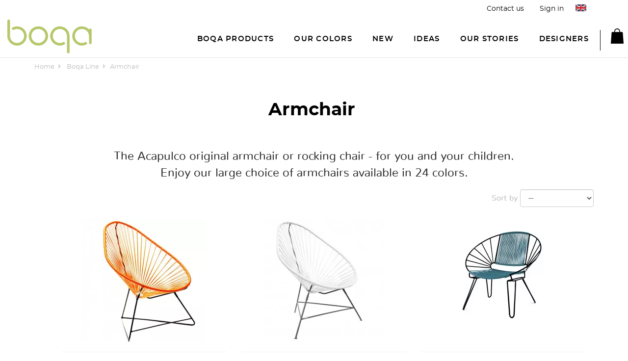

--- FILE ---
content_type: text/html; charset=utf-8
request_url: https://boqa.fr/en/13-armchair
body_size: 15590
content:
<!DOCTYPE HTML>
<html lang="en-us">
	<head>
		<meta charset="utf-8" />
		<title>Armchairs edited by BOQA - BOQA</title>

<script data-keepinline="true">
    var ajaxGetProductUrl = '//boqa.fr/en/module/cdc_googletagmanager/async';
    var ajaxShippingEvent = 1;
    var ajaxPaymentEvent = 1;

/* datalayer */
dataLayer = window.dataLayer || [];
    let cdcDatalayer = {"pageCategory":"category","event":"view_item_list","ecommerce":{"currency":"EUR","items":[{"item_name":"Acapulco Chair","item_id":"1-10","price":"389","price_tax_exc":"324.17","item_category":"Boqa Line","item_category2":"Armchair","item_variant":"Red, Polyvinyl, Black","item_list_name":"Armchair","item_list_id":"cat_13","index":1,"quantity":1},{"item_name":"Acapulco Chair (Tripod version)","item_id":"83-4583","price":"389","price_tax_exc":"324.17","item_category":"Boqa Line","item_category2":"Armchair","item_variant":"White, Polyvinyl, Black","item_list_name":"Armchair","item_list_id":"cat_13","index":2,"quantity":1},{"item_name":"Coba Chair - New 2023","item_id":"102-4976","price":"349","price_tax_exc":"290.83","item_category":"Boqa Line","item_category2":"Armchair","item_variant":"Polyvinyl, Blue Fjord, Black","item_list_name":"Armchair","item_list_id":"cat_13","index":3,"quantity":1},{"item_name":"Huatulco Chair","item_id":"2-168","price":"349","price_tax_exc":"290.83","item_category":"Boqa Line","item_category2":"Armchair","item_variant":"Red, Polyvinyl, Black","item_list_name":"Armchair","item_list_id":"cat_13","index":4,"quantity":1},{"item_name":"Acapulco Rocking Chair","item_id":"6-45","price":"424","price_tax_exc":"353.33","item_category":"Boqa Line","item_category2":"Armchair","item_variant":"White, Polyvinyl, Black","item_list_name":"Armchair","item_list_id":"cat_13","index":5,"quantity":1},{"item_name":"Sofa Acapulco","item_id":"14-152","price":"614","price_tax_exc":"511.67","item_category":"Boqa Line","item_category2":"Armchair","item_variant":"Red, Polyvinyl, Black","item_list_name":"Armchair","item_list_id":"cat_13","index":6,"quantity":1},{"item_name":"Acapulco sofa 3-seater","item_id":"20-235","price":"879","price_tax_exc":"732.5","item_category":"Boqa Line","item_category2":"Armchair","item_variant":"White, Polyvinyl, Black","item_list_name":"Armchair","item_list_id":"cat_13","index":7,"quantity":1},{"item_name":"Kids Acapulco Chair","item_id":"4-39","price":"199","price_tax_exc":"165.83","item_category":"Boqa Line","item_category2":"Armchair","item_variant":"Blue, Polyvinyl, Black","item_list_name":"Armchair","item_list_id":"cat_13","index":8,"quantity":1},{"item_name":"Lounge chair Brazza","item_id":"41-626","price":"379","price_tax_exc":"315.83","item_category":"Boqa Line","item_category2":"Armchair","item_variant":"Mint Green, Polyvinyl, Black","item_list_name":"Armchair","item_list_id":"cat_13","index":9,"quantity":1},{"item_name":"Wood Acapulco Rocking Chair","item_id":"34-377","price":"444","price_tax_exc":"370","item_category":"Boqa Line","item_category2":"Armchair","item_variant":"White, Polyvinyl, Black","item_list_name":"Armchair","item_list_id":"cat_13","index":10,"quantity":1},{"item_name":"Hanging chair","item_id":"30-363","price":"424","price_tax_exc":"353.33","item_category":"Boqa Line","item_category2":"Armchair","item_variant":"White, Polyvinyl, Black","item_list_name":"Armchair","item_list_id":"cat_13","index":11,"quantity":1},{"item_name":"The Kin ottoman","item_id":"42-2370","price":"209","price_tax_exc":"174.17","item_category":"Boqa Line","item_category2":"Armchair","item_variant":"White, Polyvinyl, White","item_list_name":"Armchair","item_list_id":"cat_13","index":12,"quantity":1},{"item_name":"Ito Stool","item_id":"15-155","price":"329","price_tax_exc":"274.17","item_category":"Boqa Line","item_category2":"Armchair","item_variant":"White, Polyvinyl, Black","item_list_name":"Armchair","item_list_id":"cat_13","index":13,"quantity":1},{"item_name":"Footrest Pulco","item_id":"62-2533","price":"209","price_tax_exc":"174.17","item_category":"Boqa Line","item_category2":"Armchair","item_variant":"White, Polyvinyl, White","item_list_name":"Armchair","item_list_id":"cat_13","index":14,"quantity":1},{"item_name":"Hanging Sofa Acapulco","item_id":"81-4543","price":"979","price_tax_exc":"815.83","item_category":"Boqa Line","item_category2":"Armchair","item_variant":"Mint Green, Polyvinyl, Black","item_list_name":"Armchair","item_list_id":"cat_13","index":15,"quantity":1},{"item_name":"Armchair Nacre","item_id":"84-4727","price":"979","price_tax_exc":"815.83","item_variant":"Black, Primary color Green Sage secondary colors Pastel Coral and Mint Green","item_list_name":"Armchair","item_list_id":"cat_13","index":16,"quantity":1},{"item_name":"Lounge Brazza set - New 2023","item_id":"105-5223","price":"688","price_tax_exc":"573.33","item_category":"Boqa Line","item_category2":"Armchair","item_variant":"Mint Green, Polyvinyl, Black","item_list_name":"Armchair","item_list_id":"cat_13","index":17,"quantity":1},{"item_name":"Acapulco cover","item_id":"106-5292","price":"79","price_tax_exc":"65.83","item_category":"Boqa Line","item_category2":"Armchair","item_variant":"Blue Grey","item_list_name":"Armchair","item_list_id":"cat_13","index":18,"quantity":1},{"item_name":"Acapulco Set","item_id":"108-5401","price":"1511","price_tax_exc":"1259.17","item_variant":"Black, Acrylique, Beige","item_list_name":"Armchair","item_list_id":"cat_13","index":19,"quantity":1},{"item_name":"Oniriqa Armchair","item_id":"112-5859","price":"569","price_tax_exc":"474.17","item_category":"Boqa Line","item_variant":"Polyvinyl, White, Bicolore Terracotta et Pastel Coral","item_list_name":"Armchair","item_list_id":"cat_13","index":20,"quantity":1},{"item_name":"Footstool Oniriqa","item_id":"113-5918","price":"289","price_tax_exc":"240.83","item_category":"Boqa Line","item_variant":"White, Leather / Linen - Indoor use, Lin","item_list_name":"Armchair","item_list_id":"cat_13","index":21,"quantity":1},{"item_name":"Lovely Oniriqa","item_id":"114-5978","price":"809","price_tax_exc":"674.17","item_variant":"Polyvinyl, White, Bicolore Terracotta et Pastel Coral","item_list_name":"Armchair","item_list_id":"cat_13","index":22,"quantity":1},{"item_name":"Oniriqa Armchair + Footrest","item_id":"116-6100","price":"818","price_tax_exc":"681.67","item_variant":"Polyvinyl, Black, Bicolore Ocean Blue et Vert d'eau","item_list_name":"Armchair","item_list_id":"cat_13","index":23,"quantity":1}]}};
    dataLayer.push(cdcDatalayer);

/* call to GTM Tag */
(function(w,d,s,l,i){w[l]=w[l]||[];w[l].push({'gtm.start':
new Date().getTime(),event:'gtm.js'});var f=d.getElementsByTagName(s)[0],
j=d.createElement(s),dl=l!='dataLayer'?'&l='+l:'';j.async=true;j.src=
'https://www.googletagmanager.com/gtm.js?id='+i+dl;f.parentNode.insertBefore(j,f);
})(window,document,'script','dataLayer','AW-966181615');

/* async call to avoid cache system for dynamic data */
dataLayer.push({
  'event': 'datalayer_ready'
});
</script>
					<meta name="description" content="The Acapulco original armchair or rocking chair - for you and your children.Enjoy our large choice of armchairs available in 24 colors." />
							<meta name="keywords" content="acapulco chair,mexican chair,plastic thread chair" />
				<meta name="generator" content="PrestaShop" />
		<meta name="robots" content="index,follow" />
		<meta name="viewport" content="width=device-width, minimum-scale=0.25, maximum-scale=1.6, initial-scale=1.0" />
		<meta name="apple-mobile-web-app-capable" content="yes" />
		<meta name="p:domain_verify" content="583228dd5b4e6f92fd312fd6745ae9d4"/>
		<meta name="google-site-verification" content="ZSornJFaAvhVz6tPJzf5FEPuqmD4Tx-WfoBUfkWpGRY" />
		<link rel="icon" type="image/vnd.microsoft.icon" href="/img/favicon.jpg?1747569730" />
		<link rel="shortcut icon" type="image/x-icon" href="/img/favicon.jpg?1747569730" />
														<link rel="stylesheet" href="https://boqa.fr/themes/boqa/cache/v_151_3327cbc7bf60af64b6dc89bf01e2ae43_all.css" type="text/css" media="all" />
													
			


	</head>
	<body id="category" class="category category-13 category-armchair hide-left-column hide-right-column lang_en">

<!-- Google Tag Manager (noscript) -->
<noscript><iframe src="https://www.googletagmanager.com/ns.html?id=AW-966181615"
height="0" width="0" style="display:none;visibility:hidden"></iframe></noscript>
<!-- End Google Tag Manager (noscript) -->

    
	<!-- Google Tag Manager -->
	<noscript><iframe src="//www.googletagmanager.com/ns.html?id=GTM-TCL6H5T"
	height="0" width="0" style="display:none;visibility:hidden"></iframe></noscript>
	
	<!-- End Google Tag Manager -->

			        <a id="button_top"></a>
		<div id="page">
			<div class="header-container container ">
				<header id="header">
                    <div class="row">
                        <div class="col-xs-2 col-sm-2 visible-xs visible-sm header-mobile-menu-triggers">
                            <svg class="icon-burger-dims img-fluid"><use xlink:href="https://boqa.fr/themes/boqa/img/sprite.symbol-402fba6d.svg#burger"/></svg>
                            <svg class="icon-cross-nav-dims img-fluid"><use xlink:href="https://boqa.fr/themes/boqa/img/sprite.symbol-402fba6d.svg#cross-nav"/></svg>
                        </div>
                        <div id="header_logo--mobile" class="header-logo--mobile col-xs-8 col-sm-8">
                            <a href="https://boqa.fr/" title="BOQA">
                                <svg class="icon-logo-dims"><use xlink:href="https://boqa.fr/themes/boqa/img/sprite.symbol-402fba6d.svg#logo"/></svg>
                            </a>
                        </div>
                                                    <h1 class="sr-only">The Acapulco original armchair or rocking chair - for you and your children.Enjoy our large choice of armchairs available in 24 colors.</h1>
                                                <div class="col-xs-1 col-sm-1 visible-xs visible-sm languages-block-top--mobile" id="languages-block-top--mobile">

                        </div>
                        <div class="col-xs-1 col-sm-1 visible-xs visible-sm shopping_cart-top--mobile" id="shopping_cart-top--mobile">

                        </div>
                    </div>
																										<div class="container">
                            <div class="row">
    							<nav class="header-top">
                                    <div class="contact-link" >
	<a href="https://boqa.fr/en/contact-us" title="Contact us">Contact us</a>
</div>
<!-- Block user information module NAV  -->
<div class="header_user_info header-link">
			<a class="login" href="https://boqa.fr/en/my-account" rel="nofollow" title="Log in to your customer account">
			Sign in
		</a>
	</div>
<!-- /Block usmodule NAV -->
<!-- Block languages module -->
	<div id="languages-block-top" class="languages-block header-link">
        <div id="countries">
									<div class="current">
					<span class="blocklanguages-flag">
                        <svg class="icon-en-dims"><use xlink:href="https://boqa.fr/themes/boqa/img/sprite.symbol-402fba6d.svg#en"/></svg>        
                    </span>
				</div>
																				        </div>
		<ul id="first-languages" class="countries_ul blocklanguages-nav toogle_content">
							<li class="selected">
    				    						<span class="blocklanguages-flag">
                                <svg class="icon-en-dims center-block"><use xlink:href="https://boqa.fr/themes/boqa/img/sprite.symbol-402fba6d.svg#en"/></svg>                     
                            </span>
    								</li>
							<li >
    				    					    					    						<a href="https://boqa.fr/fr/13-fauteuil" title="Français (French)" rel="alternate" hreflang="fr">
    					    				    						<span class="blocklanguages-flag">
                                <svg class="icon-fr-dims center-block"><use xlink:href="https://boqa.fr/themes/boqa/img/sprite.symbol-402fba6d.svg#fr"/></svg>                     
                            </span>
    				    					</a>
    								</li>
							<li >
    				    					    					    						<a href="https://boqa.fr/es/13-sillones" title="Español (Spanish)" rel="alternate" hreflang="es">
    					    				    						<span class="blocklanguages-flag">
                                <svg class="icon-es-dims center-block"><use xlink:href="https://boqa.fr/themes/boqa/img/sprite.symbol-402fba6d.svg#es"/></svg>                     
                            </span>
    				    					</a>
    								</li>
							<li >
    				    					    					    						<a href="https://boqa.fr/de/13-sessel" title="Deutsch (German)" rel="alternate" hreflang="de">
    					    				    						<span class="blocklanguages-flag">
                                <svg class="icon-de-dims center-block"><use xlink:href="https://boqa.fr/themes/boqa/img/sprite.symbol-402fba6d.svg#de"/></svg>                     
                            </span>
    				    					</a>
    								</li>
					</ul>
    </div>


<!-- /Block languages module -->

                                </nav>
                            </div>
						</div>
									</header>
                <div class="header-navigation">
                    <div class="container-nav">
                        <div class="header-main">
                            <div id="header_logo" class="header-logo">
                                <a href="https://boqa.fr/" title="BOQA">
                                    <svg class="icon-logo-dims"><use xlink:href="https://boqa.fr/themes/boqa/img/sprite.symbol-402fba6d.svg#logo"/></svg>
                                </a>
                            </div>
                            <!-- MODULE PM_AdvancedTopMenu || Presta-Module.com -->
<div class="block-left"><div id="adtm_menu">
<div id="adtm_menu_inner">
<ul id="menu" class="header-menu">
<li class="li-niveau1 advtm_menu_5  sub"><a href="https://boqa.fr/en/11-boqa-line" title="BOQA PRODUCTS"  class=" a-niveau1"><span class="advtm_menu_span advtm_menu_span_5">BOQA PRODUCTS</span><!--[if gte IE 7]><!--></a><!--<![endif]-->
<!--[if lte IE 6]><table><tr><td><![endif]-->
	<div class="adtm_sub container">
                <div class="columnWrapTable">
                                    <div class="adtm_column_wrap_td advtm_column_wrap_td_4">
                    <div class="adtm_column_wrap advtm_column_wrap_4">
                                        <div class="adtm_column_wrap_sizer">&nbsp;</div>
                                                                                                                                <div class="adtm_column adtm_column_9">
                            <span class="column_wrap_title"><a href="https://boqa.fr/en/13-armchair" title="Armchair"  class=" advtm_menu_actif advtm_menu_actif_6969f92664f14">Armchair</a></span>                                                                                    </div>
                                                                                                                                                                                    <div class="adtm_column adtm_column_8">
                            <span class="column_wrap_title"><a href="https://boqa.fr/en/12-table" title="Table"  class="">Table</a></span>                                                                                    </div>
                                                                                                                                                                                    <div class="adtm_column adtm_column_10">
                            <span class="column_wrap_title"><a href="https://boqa.fr/en/14-chair" title="Chair"  class="">Chair</a></span>                                                                                    </div>
                                                                                                                                                                                    <div class="adtm_column adtm_column_11">
                            <span class="column_wrap_title"><a href="https://boqa.fr/en/15-indoor-furniture" title="Indoor furniture"  class="">Indoor furniture</a></span>                                                                                    </div>
                                                                                                                                                                                    <div class="adtm_column adtm_column_12">
                            <span class="column_wrap_title"><a href="https://boqa.fr/en/16-lamp" title="Lamp"  class="">Lamp</a></span>                                                                                    </div>
                                                                                                                                                                                    <div class="adtm_column adtm_column_13">
                            <span class="column_wrap_title"><a href="https://boqa.fr/en/17-lounger" title="Lounger"  class="">Lounger</a></span>                                                                                    </div>
                                                                                                                                                                                    <div class="adtm_column adtm_column_14">
                            <span class="column_wrap_title"><a href="https://boqa.fr/en/18-bar-stool" title="Bar Stool"  class="">Bar Stool</a></span>                                                                                    </div>
                                                                                                                                                                                    <div class="adtm_column adtm_column_27">
                            <span class="column_wrap_title"><a href="https://boqa.fr/en/75-e-cartes-cadeau" title="E-gift card"  class="">E-gift card</a></span>                                                                                    </div>
                                                                                                                    <div class="adtm_column_wrap_sizer">&nbsp;</div>
                    </div>
                </div>
                                                <div class="adtm_column_wrap_td advtm_column_wrap_td_5">
                    <div class="adtm_column_wrap advtm_column_wrap_5">
                                            <p><img src="https://www.boqa.fr/img/cms/Photo Site internet 2023/Sans titre (1).jpg" alt="Acapulco Armchair" width="284" height="284" /></p>
                                        <div class="adtm_column_wrap_sizer">&nbsp;</div>
                                                                <p style="text-align: center;">ACAPULCO CHAIR</p>
<p style="text-align: center;">389€ </p>
                                            <div class="adtm_column_wrap_sizer">&nbsp;</div>
                    </div>
                </div>
                                                <div class="adtm_column_wrap_td advtm_column_wrap_td_6">
                    <div class="adtm_column_wrap advtm_column_wrap_6">
                                            <p><img src="https://www.boqa.fr/img/cms/Photo Site internet 2023/1.png" alt="Mazunte Cocoon" width="284" height="284" /></p>
                                        <div class="adtm_column_wrap_sizer">&nbsp;</div>
                                                                <p style="text-align: center;">MAZUNTE COCOON CHAIR</p>
<p style="text-align: center;">329€ </p>
                                            <div class="adtm_column_wrap_sizer">&nbsp;</div>
                    </div>
                </div>
                            </div>
        	</div>
<!--[if lte IE 6]></td></tr></table></a><![endif]-->
</li>
<li class="li-niveau1 advtm_menu_0 "><a href="https://boqa.fr/en/content/58-our-colors" title="Our colors"  class=" a-niveau1"><span class="advtm_menu_span advtm_menu_span_0">Our colors</span></a></li>
<li class="li-niveau1 advtm_menu_10 "><a href="https://boqa.fr/en/78-new" title="NEW"  class=" a-niveau1"><span class="advtm_menu_span advtm_menu_span_10">NEW</span></a></li>
<li class="li-niveau1 advtm_menu_2  sub"><a href="https://boqa.fr/en/content/60-ideas" title="Ideas"  class=" a-niveau1"><span class="advtm_menu_span advtm_menu_span_2">Ideas</span><!--[if gte IE 7]><!--></a><!--<![endif]-->
<!--[if lte IE 6]><table><tr><td><![endif]-->
	<div class="adtm_sub container">
                <div class="columnWrapTable">
                                    <div class="adtm_column_wrap_td advtm_column_wrap_td_9">
                    <div class="adtm_column_wrap advtm_column_wrap_9">
                                        <div class="adtm_column_wrap_sizer">&nbsp;</div>
                                                                                                                                <div class="adtm_column adtm_column_25">
                            <span class="column_wrap_title"><a href="#" title=""  class="adtm_unclickable"></a></span>                                                                                    </div>
                                                                                                                                                                                    <div class="adtm_column adtm_column_17">
                            <span class="column_wrap_title"><a href="/en/content/23-contract" title="Professionals"  class="">Professionals</a></span>                                                                                    </div>
                                                            <p><a href="/en/content/23-contract">Professional from the Hospitality sector, discover several atmospheres from the HORECA universe</a></p>
                                                                                                                                                                                    <div class="adtm_column adtm_column_18">
                            <span class="column_wrap_title"><a href="/en/content/44-galerie-boqa" title="At home"  class="">At home</a></span>                                                                                    </div>
                                                            <p><a href="/en/content/44-galerie-boqa">For individuals, inspire yourself by discovering the situations of customers who have placed their trust in us</a></p>
                                                                                                                    <div class="adtm_column_wrap_sizer">&nbsp;</div>
                    </div>
                </div>
                                                <div class="adtm_column_wrap_td advtm_column_wrap_td_7">
                    <div class="adtm_column_wrap advtm_column_wrap_7">
                                            <p><img src="https://www.boqa.fr/img/cms/Photo Site internet 2023/3.jpg" alt="Cenote" width="284" height="284" /></p>
                                        <div class="adtm_column_wrap_sizer">&nbsp;</div>
                                                                <p style="text-align: center;">Professionals</p>
                                            <div class="adtm_column_wrap_sizer">&nbsp;</div>
                    </div>
                </div>
                                                <div class="adtm_column_wrap_td advtm_column_wrap_td_8">
                    <div class="adtm_column_wrap advtm_column_wrap_8">
                                            <p><img src="https://www.boqa.fr/img/cms/Photo Site internet 2023/4.jpg" alt="Ensemble Acapulco" width="284" height="284" /></p>
                                        <div class="adtm_column_wrap_sizer">&nbsp;</div>
                                                                <p style="text-align: center;">AT HOME</p>
                                            <div class="adtm_column_wrap_sizer">&nbsp;</div>
                    </div>
                </div>
                            </div>
        	</div>
<!--[if lte IE 6]></td></tr></table></a><![endif]-->
</li>
<li class="li-niveau1 advtm_menu_3  sub"><a href="https://boqa.fr/en/content/52-toutes-nos-histoires" title="Our Stories"  class=" a-niveau1"><span class="advtm_menu_span advtm_menu_span_3">Our Stories</span><!--[if gte IE 7]><!--></a><!--<![endif]-->
<!--[if lte IE 6]><table><tr><td><![endif]-->
	<div class="adtm_sub container">
                <div class="columnWrapTable">
                                    <div class="adtm_column_wrap_td advtm_column_wrap_td_14">
                    <div class="adtm_column_wrap advtm_column_wrap_14">
                                        <div class="adtm_column_wrap_sizer">&nbsp;</div>
                                                                                                                                <div class="adtm_column adtm_column_19">
                            <span class="column_wrap_title"><a href="/en/content/16-the-story-of-Boqa" title="The story of Boqa"  class="">The story of Boqa</a></span>                                                                                    </div>
                                                                                                                                                                                    <div class="adtm_column adtm_column_20">
                            <span class="column_wrap_title"><a href="/en/content/50-the-boqa-workshop" title="The Boqa workshop"  class="">The Boqa workshop</a></span>                                                                                    </div>
                                                                                                                                                                                    <div class="adtm_column adtm_column_21">
                            <span class="column_wrap_title"><a href="/en/smartblog.html" title="blog"  class="">blog</a></span>                                                                                    </div>
                                                                                                                                                                                    <div class="adtm_column adtm_column_22">
                            <span class="column_wrap_title"><a href="/en/content/51-story-of-acapulco-chair" title="The story of the Acapulco chair"  class="">The story of the Acapulco chair</a></span>                                                                                    </div>
                                                                                                                                                                                    <div class="adtm_column adtm_column_23">
                            <span class="column_wrap_title"><a href="https://boqa.fr/en/content/49-made-in-france" title="Made In France"  class="">Made In France</a></span>                                                                                    </div>
                                                                                                                    <div class="adtm_column_wrap_sizer">&nbsp;</div>
                    </div>
                </div>
                                                <div class="adtm_column_wrap_td advtm_column_wrap_td_10">
                    <div class="adtm_column_wrap advtm_column_wrap_10">
                                            <p><img src="https://www.boqa.fr/img/cms/Photo Site internet 2023/5.jpg" alt="Doline cuir" width="284" height="284" /></p>
                                        <div class="adtm_column_wrap_sizer">&nbsp;</div>
                                                                <div class="adtm_column_wrap_sizer">&nbsp;</div>
                    </div>
                </div>
                                                <div class="adtm_column_wrap_td advtm_column_wrap_td_11">
                    <div class="adtm_column_wrap advtm_column_wrap_11">
                                            <p><img src="https://www.boqa.fr/img/cms/fabrication (1).jpg" alt="" width="284" height="284" /></p>
                                        <div class="adtm_column_wrap_sizer">&nbsp;</div>
                                                                <div class="adtm_column_wrap_sizer">&nbsp;</div>
                    </div>
                </div>
                            </div>
        	</div>
<!--[if lte IE 6]></td></tr></table></a><![endif]-->
</li>
<li class="li-niveau1 advtm_menu_4 "><a href="https://boqa.fr/en/content/43-designers-boqa" title="Designers"  class=" a-niveau1"><span class="advtm_menu_span advtm_menu_span_4">Designers</span></a></li>
</ul>
</div>
</div>
<!-- /MODULE PM_AdvancedTopMenu || Presta-Module.com -->
<!-- MODULE Block cart -->
<div class="shopping_cart-top " id="shopping_cart-top">
	<div class="shopping_cart">
		<a href="https://boqa.fr/en/order" title="View my shopping cart" rel="nofollow">
            <div class="shopping-box">
    			<svg class="icon-cart-dims img-fluid"><use xlink:href="https://boqa.fr/themes/boqa/img/sprite.symbol-402fba6d.svg#cart"/></svg>
                <span class="shopping_cart-full  unvisible"></span>
    			            </div>
		</a>
					<div class="cart_block block exclusive">
				<div class="block_content">
					<!-- block list of products -->
					<div class="cart_block_list">
												<p class="cart_block_no_products">
							No products
						</p>
																		<div class="cart-prices">
							<div class="cart-prices-line first-line">
								<span class="price cart_block_shipping_cost ajax_cart_shipping_cost unvisible">
																			 To be determined																	</span>
								<span  class="unvisible">
									Shipping
								</span>
							</div>
																					<div class="cart-prices-line last-line">
								<span class="price cart_block_total ajax_block_cart_total">0 €</span>
								<span>Total</span>
							</div>
													</div>
						<p class="cart-buttons">
							<a id="button_order_cart" class="btn btn-default button button-small" href="https://boqa.fr/en/order" title="Check out" rel="nofollow">
								<span>
									Check out<i class="icon-chevron-right right"></i>
								</span>
							</a>
						</p>
					</div>
				</div>
			</div><!-- .cart_block -->
			</div>


    <div id="layer_cart" class="layer_cart modal" tabindex="-1" role="dialog">
        <div class="modal-dialog" role="document">
            <div class="modal-content">
                <div class="layer_cart_product modal-header">
                    <button type="button" class="cross close" data-dismiss="modal" aria-label="Close" title="Close window"><span aria-hidden="true">&times;</span></button>
                    <div class="row">
                        <div class="product-image-container layer_cart_img col-md-6">
                        </div>
                        <div class="layer_cart_product_info col-md-6">
                            <span class="title label label-success">
                                Product successfully added to your shopping cart
                            </span>
                            <span id="layer_cart_product_title" class="product-name"></span>
                            <span id="layer_cart_product_attributes"></span>
                            <div>
                                <strong class="dark">Quantity</strong>
                                <span id="layer_cart_product_quantity"></span>
                            </div>
                            <div>
                                <strong class="dark">Total</strong>
                                <span id="layer_cart_product_price"></span>
                            </div>
                        </div>
                    </div>
                </div>
                <div class="layer_cart_cart modal-body">
                    <span class="title">
                        <!-- Plural Case [both cases are needed because page may be updated in Javascript] -->
                        <span class="ajax_cart_product_txt_s  unvisible">
                            There are <span class="ajax_cart_quantity">0</span> items in your cart.
                        </span>
                        <!-- Singular Case [both cases are needed because page may be updated in Javascript] -->
                        <span class="ajax_cart_product_txt ">
                            There is 1 item in your cart.
                        </span>
                    </span>
                    <div class="layer_cart_row">
                        <strong class="dark">
                            Total products
                                                    </strong>
                        <span class="ajax_block_products_total">
                                                    </span>
                    </div>

                                        <div class="layer_cart_row">
                        <strong class="dark unvisible">
                            Total shipping&nbsp;                        </strong>
                        <span class="ajax_cart_shipping_cost unvisible">
                                                             To be determined                                                    </span>
                    </div>
                                        <div class="layer_cart_row">
                        <strong class="dark">
                            Total
                                                    </strong>
                        <span class="ajax_block_cart_total">
                                                    </span>
                    </div>
                    <div class="row">
                        <div class="col-md-6 layer_cart_continue">
                            <svg class="icon-arrow-left-dims"><use xlink:href="https://boqa.fr/themes/boqa/img/sprite.symbol-402fba6d.svg#arrow-left"/></svg>
                            <span class="continue btn-back" title="Continue shopping">
                                Continue shopping
                            </span>
                        </div>
                        <div class="col-md-6 text-right">
                            <a class="btn btn-margin" href="https://boqa.fr/en/order" title="Proceed to checkout" rel="nofollow">
                                <span>
                                    Proceed to checkout
                                </span>
                            </a>
                        </div>
                    </div>
                </div>
            </div>
        </div>
        
    </div> <!-- #layer_cart -->
    <div class="layer_cart_overlay"></div>

</div>


</div>
<!-- /MODULE Block cart -->
                            <div id="header-top--mobile" class="header-top--mobile header-menu">
                                
                                <div class="contact-link" >
	<a href="https://boqa.fr/en/contact-us" title="Contact us">Contact us</a>
</div>

                                <!-- Block user information module NAV  -->
<div class="header_user_info header-link">
			<a class="login" href="https://boqa.fr/en/my-account" rel="nofollow" title="Log in to your customer account">
			Sign in
		</a>
	</div>
<!-- /Block usmodule NAV -->

                            </div>
                                                    </div>
                    </div>
                </div>
			</div>
			<div class="columns-container">
				<div id="columns" class="container">
											
<!-- Breadcrumb -->
<div class="breadcrumb">
	<a class="home" href="https://boqa.fr/" title="Return to Home">Home</a>
						<span class="navigation-pipe"></span><a href="https://boqa.fr/en/11-boqa-line" title="Boqa Line">Boqa Line</a><a href="https://boqa.fr/en/13-armchair" title="Armchair">Armchair</a>
			</div>
<!-- /Breadcrumb -->

										<div class="">
												<div id="center_column" class="center_column">
	


	        <div class="text-center">
            <h1 class="page-heading product-listing">Armchair&nbsp;</h1>

            
                            <div class="rte"><p><span style="font-size:18pt;">The Acapulco original armchair or rocking chair - for you and your children.<br />Enjoy our large choice of armchairs available in 24 colors.</span></p></div>
                    </div>

        
				            <div class="content_sortPagiBar clearfix">
                <div class="sortPagiBar clearfix">
                    
<form id="productsSortForm" action="https://boqa.fr/en/13-armchair" class="productsSortForm">
	<div class="select selector1">
		<label for="selectProductSort">Sort by</label>
		<select id="selectProductSort" class="selectProductSort form-control">
			<option value="position:asc" selected="selected">--</option>
							<option value="price:asc">Price: Lowest first</option>
				<option value="price:desc">Price: Highest first</option>
						<option value="name:asc">Product Name: A to Z</option>
			<option value="name:desc">Product Name: Z to A</option>
							<option value="quantity:desc">In stock</option>
						<option value="reference:asc">Reference: Lowest first</option>
			<option value="reference:desc">Reference: Highest first</option>
		</select>
	</div>
</form>
<!-- /Sort products -->
			
	
                </div>
            </div>
				
									
		
	
	<!-- Products list -->
	<ul id="product_list" class="product_list grid row equal ">
			
		
		
								<li class="ajax_block_product col-xs-12 col-sm-6 col-md-4 first-in-line first-item-of-tablet-line first-item-of-mobile-line">
			<div class="product-container" itemscope itemtype="https://schema.org/Product">
				<a href="https://boqa.fr/en/armchair/1-acapulco-chair.html" class="product-image-container text-center">
					<div class="product_img_link" title="Acapulco Chair" itemprop="url">
						<img class="replace-2x img-responsive lazyload" src="[data-uri]" data-src="https://boqa.fr/5-home_default/acapulco-chair.webp" alt="Acapulco White Chair and Black frame" title="Acapulco White Chair and Black frame"  width="250" height="250" itemprop="image" />
					</div>
                    <h3 class="product-list-title" itemprop="name">
                                                <div class="product-name" title="Acapulco Chair" itemprop="url" >
                            Acapulco Chair
                        </div>
                    </h3>
											<div class="content_price" itemprop="offers" itemscope itemtype="https://schema.org/Offer">
															<span itemprop="price" class="price product-price">
									
									389 €								</span>
								<meta itemprop="priceCurrency" content="EUR" />
																									<span class="unvisible">
																					<link itemprop="availability" href="https://schema.org/InStock" />Available																			</span>
																<span class="cdcgtm_product" style="display: none;" data-id-product="1" data-id-product-attribute="10"></span>
								
													</div>
					                    <div class="product-view btn-link" href="https://boqa.fr/en/armchair/1-acapulco-chair.html" rel="https://boqa.fr/en/armchair/1-acapulco-chair.html">
                        Description<svg class="icon-arrow-dims"><use xlink:href="https://boqa.fr/themes/boqa/img/sprite.symbol-402fba6d.svg#arrow"/></svg>
                    </div>
                    														</a>
								
			</div>
		</li>
			
		
		
								<li class="ajax_block_product col-xs-12 col-sm-6 col-md-4 last-item-of-tablet-line">
			<div class="product-container" itemscope itemtype="https://schema.org/Product">
				<a href="https://boqa.fr/en/armchair/83-acapulco-chair-tripod.html" class="product-image-container text-center">
					<div class="product_img_link" title="Acapulco Chair (Tripod version)" itemprop="url">
						<img class="replace-2x img-responsive lazyload" src="[data-uri]" data-src="https://boqa.fr/5356-home_default/acapulco-chair-tripod.webp" alt="Acapulco Chair (Tripod version)" title="Acapulco Chair (Tripod version)"  width="250" height="250" itemprop="image" />
					</div>
                    <h3 class="product-list-title" itemprop="name">
                                                <div class="product-name" title="Acapulco Chair (Tripod version)" itemprop="url" >
                            Acapulco Chair (Tripod version)
                        </div>
                    </h3>
											<div class="content_price" itemprop="offers" itemscope itemtype="https://schema.org/Offer">
															<span itemprop="price" class="price product-price">
									
									389 €								</span>
								<meta itemprop="priceCurrency" content="EUR" />
																									<span class="unvisible">
																					<link itemprop="availability" href="https://schema.org/InStock" />In Stock																			</span>
																<span class="cdcgtm_product" style="display: none;" data-id-product="83" data-id-product-attribute="4583"></span>
								
													</div>
					                    <div class="product-view btn-link" href="https://boqa.fr/en/armchair/83-acapulco-chair-tripod.html" rel="https://boqa.fr/en/armchair/83-acapulco-chair-tripod.html">
                        Description<svg class="icon-arrow-dims"><use xlink:href="https://boqa.fr/themes/boqa/img/sprite.symbol-402fba6d.svg#arrow"/></svg>
                    </div>
                    														</a>
								
			</div>
		</li>
			
		
		
								<li class="ajax_block_product col-xs-12 col-sm-6 col-md-4 last-in-line first-item-of-tablet-line last-item-of-mobile-line">
			<div class="product-container" itemscope itemtype="https://schema.org/Product">
				<a href="https://boqa.fr/en/armchair/102-coba-chair.html" class="product-image-container text-center">
					<div class="product_img_link" title="Coba Chair - New 2023" itemprop="url">
						<img class="replace-2x img-responsive lazyload" src="[data-uri]" data-src="https://boqa.fr/7144-home_default/coba-chair.webp" alt="White Huatulco chair" title="White Huatulco chair"  width="250" height="250" itemprop="image" />
					</div>
                    <h3 class="product-list-title" itemprop="name">
                                                <div class="product-name" title="Coba Chair - New 2023" itemprop="url" >
                            Coba Chair - New 2023
                        </div>
                    </h3>
											<div class="content_price" itemprop="offers" itemscope itemtype="https://schema.org/Offer">
															<span itemprop="price" class="price product-price">
									
									349 €								</span>
								<meta itemprop="priceCurrency" content="EUR" />
																									<span class="unvisible">
																					<link itemprop="availability" href="https://schema.org/InStock" />In Stock																			</span>
																<span class="cdcgtm_product" style="display: none;" data-id-product="102" data-id-product-attribute="4976"></span>
								
													</div>
					                    <div class="product-view btn-link" href="https://boqa.fr/en/armchair/102-coba-chair.html" rel="https://boqa.fr/en/armchair/102-coba-chair.html">
                        Description<svg class="icon-arrow-dims"><use xlink:href="https://boqa.fr/themes/boqa/img/sprite.symbol-402fba6d.svg#arrow"/></svg>
                    </div>
                    														</a>
								
			</div>
		</li>
			
		
		
								<li class="ajax_block_product col-xs-12 col-sm-6 col-md-4 first-in-line last-item-of-tablet-line first-item-of-mobile-line">
			<div class="product-container" itemscope itemtype="https://schema.org/Product">
				<a href="https://boqa.fr/en/armchair/2-huatulco-chair.html" class="product-image-container text-center">
					<div class="product_img_link" title="Huatulco Chair" itemprop="url">
						<img class="replace-2x img-responsive lazyload" src="[data-uri]" data-src="https://boqa.fr/1645-home_default/huatulco-chair.webp" alt="sky blue Huatulco white structure chair" title="sky blue Huatulco white structure chair"  width="250" height="250" itemprop="image" />
					</div>
                    <h3 class="product-list-title" itemprop="name">
                                                <div class="product-name" title="Huatulco Chair" itemprop="url" >
                            Huatulco Chair
                        </div>
                    </h3>
											<div class="content_price" itemprop="offers" itemscope itemtype="https://schema.org/Offer">
															<span itemprop="price" class="price product-price">
									
									349 €								</span>
								<meta itemprop="priceCurrency" content="EUR" />
																									<span class="unvisible">
																					<link itemprop="availability" href="https://schema.org/InStock" />In Stock																			</span>
																<span class="cdcgtm_product" style="display: none;" data-id-product="2" data-id-product-attribute="168"></span>
								
													</div>
					                    <div class="product-view btn-link" href="https://boqa.fr/en/armchair/2-huatulco-chair.html" rel="https://boqa.fr/en/armchair/2-huatulco-chair.html">
                        Description<svg class="icon-arrow-dims"><use xlink:href="https://boqa.fr/themes/boqa/img/sprite.symbol-402fba6d.svg#arrow"/></svg>
                    </div>
                    														</a>
								
			</div>
		</li>
			
		
		
								<li class="ajax_block_product col-xs-12 col-sm-6 col-md-4 first-item-of-tablet-line">
			<div class="product-container" itemscope itemtype="https://schema.org/Product">
				<a href="https://boqa.fr/en/armchair/6-acapulco-rocking-chair.html" class="product-image-container text-center">
					<div class="product_img_link" title="Acapulco Rocking Chair" itemprop="url">
						<img class="replace-2x img-responsive lazyload" src="[data-uri]" data-src="https://boqa.fr/123-home_default/acapulco-rocking-chair.webp" alt="Pink Acapulco rocking chair" title="Pink Acapulco rocking chair"  width="250" height="250" itemprop="image" />
					</div>
                    <h3 class="product-list-title" itemprop="name">
                                                <div class="product-name" title="Acapulco Rocking Chair" itemprop="url" >
                            Acapulco Rocking Chair
                        </div>
                    </h3>
											<div class="content_price" itemprop="offers" itemscope itemtype="https://schema.org/Offer">
															<span itemprop="price" class="price product-price">
									
									424 €								</span>
								<meta itemprop="priceCurrency" content="EUR" />
																									<span class="unvisible">
																					<link itemprop="availability" href="https://schema.org/InStock" />In Stock																			</span>
																<span class="cdcgtm_product" style="display: none;" data-id-product="6" data-id-product-attribute="45"></span>
								
													</div>
					                    <div class="product-view btn-link" href="https://boqa.fr/en/armchair/6-acapulco-rocking-chair.html" rel="https://boqa.fr/en/armchair/6-acapulco-rocking-chair.html">
                        Description<svg class="icon-arrow-dims"><use xlink:href="https://boqa.fr/themes/boqa/img/sprite.symbol-402fba6d.svg#arrow"/></svg>
                    </div>
                    														</a>
								
			</div>
		</li>
			
		
		
								<li class="ajax_block_product col-xs-12 col-sm-6 col-md-4 last-in-line last-item-of-tablet-line last-item-of-mobile-line">
			<div class="product-container" itemscope itemtype="https://schema.org/Product">
				<a href="https://boqa.fr/en/armchair/14-acapulco-sofa.html" class="product-image-container text-center">
					<div class="product_img_link" title="Sofa Acapulco" itemprop="url">
						<img class="replace-2x img-responsive lazyload" src="[data-uri]" data-src="https://boqa.fr/4746-home_default/acapulco-sofa.webp" alt="Canapé acapulco" title="Canapé acapulco"  width="250" height="250" itemprop="image" />
					</div>
                    <h3 class="product-list-title" itemprop="name">
                                                <div class="product-name" title="Sofa Acapulco" itemprop="url" >
                            Sofa Acapulco
                        </div>
                    </h3>
											<div class="content_price" itemprop="offers" itemscope itemtype="https://schema.org/Offer">
															<span itemprop="price" class="price product-price">
									
									614 €								</span>
								<meta itemprop="priceCurrency" content="EUR" />
																									<span class="unvisible">
																					<link itemprop="availability" href="https://schema.org/InStock" />In Stock																			</span>
																<span class="cdcgtm_product" style="display: none;" data-id-product="14" data-id-product-attribute="152"></span>
								
													</div>
					                    <div class="product-view btn-link" href="https://boqa.fr/en/armchair/14-acapulco-sofa.html" rel="https://boqa.fr/en/armchair/14-acapulco-sofa.html">
                        Description<svg class="icon-arrow-dims"><use xlink:href="https://boqa.fr/themes/boqa/img/sprite.symbol-402fba6d.svg#arrow"/></svg>
                    </div>
                    														</a>
								
			</div>
		</li>
			
		
		
								<li class="ajax_block_product col-xs-12 col-sm-6 col-md-4 first-in-line first-item-of-tablet-line first-item-of-mobile-line">
			<div class="product-container" itemscope itemtype="https://schema.org/Product">
				<a href="https://boqa.fr/en/armchair/20-grande-acapulco-sofa.html" class="product-image-container text-center">
					<div class="product_img_link" title="Acapulco sofa 3-seater" itemprop="url">
						<img class="replace-2x img-responsive lazyload" src="[data-uri]" data-src="https://boqa.fr/438-home_default/grande-acapulco-sofa.webp" alt="Yellow acapulco sofa 3 seats" title="Yellow acapulco sofa 3 seats"  width="250" height="250" itemprop="image" />
					</div>
                    <h3 class="product-list-title" itemprop="name">
                                                <div class="product-name" title="Acapulco sofa 3-seater" itemprop="url" >
                            Acapulco sofa 3-seater
                        </div>
                    </h3>
											<div class="content_price" itemprop="offers" itemscope itemtype="https://schema.org/Offer">
															<span itemprop="price" class="price product-price">
									
									879 €								</span>
								<meta itemprop="priceCurrency" content="EUR" />
																									<span class="unvisible">
																					<link itemprop="availability" href="https://schema.org/InStock" />In Stock																			</span>
																<span class="cdcgtm_product" style="display: none;" data-id-product="20" data-id-product-attribute="235"></span>
								
													</div>
					                    <div class="product-view btn-link" href="https://boqa.fr/en/armchair/20-grande-acapulco-sofa.html" rel="https://boqa.fr/en/armchair/20-grande-acapulco-sofa.html">
                        Description<svg class="icon-arrow-dims"><use xlink:href="https://boqa.fr/themes/boqa/img/sprite.symbol-402fba6d.svg#arrow"/></svg>
                    </div>
                    														</a>
								
			</div>
		</li>
			
		
		
								<li class="ajax_block_product col-xs-12 col-sm-6 col-md-4 last-item-of-tablet-line">
			<div class="product-container" itemscope itemtype="https://schema.org/Product">
				<a href="https://boqa.fr/en/armchair/4-kids-acapulco-chair.html" class="product-image-container text-center">
					<div class="product_img_link" title="Kids Acapulco Chair" itemprop="url">
						<img class="replace-2x img-responsive lazyload" src="[data-uri]" data-src="https://boqa.fr/143-home_default/kids-acapulco-chair.webp" alt="Yellow acapulco kids chair" title="Yellow acapulco kids chair"  width="250" height="250" itemprop="image" />
					</div>
                    <h3 class="product-list-title" itemprop="name">
                                                <div class="product-name" title="Kids Acapulco Chair" itemprop="url" >
                            Kids Acapulco Chair
                        </div>
                    </h3>
											<div class="content_price" itemprop="offers" itemscope itemtype="https://schema.org/Offer">
															<span itemprop="price" class="price product-price">
									
									199 €								</span>
								<meta itemprop="priceCurrency" content="EUR" />
																									<span class="unvisible">
																					<link itemprop="availability" href="https://schema.org/InStock" />In Stock																			</span>
																<span class="cdcgtm_product" style="display: none;" data-id-product="4" data-id-product-attribute="39"></span>
								
													</div>
					                    <div class="product-view btn-link" href="https://boqa.fr/en/armchair/4-kids-acapulco-chair.html" rel="https://boqa.fr/en/armchair/4-kids-acapulco-chair.html">
                        Description<svg class="icon-arrow-dims"><use xlink:href="https://boqa.fr/themes/boqa/img/sprite.symbol-402fba6d.svg#arrow"/></svg>
                    </div>
                    														</a>
								
			</div>
		</li>
			
		
		
								<li class="ajax_block_product col-xs-12 col-sm-6 col-md-4 last-in-line first-item-of-tablet-line last-item-of-mobile-line">
			<div class="product-container" itemscope itemtype="https://schema.org/Product">
				<a href="https://boqa.fr/en/armchair/41-brazza.html" class="product-image-container text-center">
					<div class="product_img_link" title="Lounge chair Brazza" itemprop="url">
						<img class="replace-2x img-responsive lazyload" src="[data-uri]" data-src="https://boqa.fr/1067-home_default/brazza.webp" alt="Brazza" title="Brazza"  width="250" height="250" itemprop="image" />
					</div>
                    <h3 class="product-list-title" itemprop="name">
                                                <div class="product-name" title="Lounge chair Brazza" itemprop="url" >
                            Lounge chair Brazza
                        </div>
                    </h3>
											<div class="content_price" itemprop="offers" itemscope itemtype="https://schema.org/Offer">
															<span itemprop="price" class="price product-price">
									
									379 €								</span>
								<meta itemprop="priceCurrency" content="EUR" />
																									<span class="unvisible">
																					<link itemprop="availability" href="https://schema.org/InStock" />In Stock																			</span>
																<span class="cdcgtm_product" style="display: none;" data-id-product="41" data-id-product-attribute="626"></span>
								
													</div>
					                    <div class="product-view btn-link" href="https://boqa.fr/en/armchair/41-brazza.html" rel="https://boqa.fr/en/armchair/41-brazza.html">
                        Description<svg class="icon-arrow-dims"><use xlink:href="https://boqa.fr/themes/boqa/img/sprite.symbol-402fba6d.svg#arrow"/></svg>
                    </div>
                    														</a>
								
			</div>
		</li>
			
		
		
								<li class="ajax_block_product col-xs-12 col-sm-6 col-md-4 first-in-line last-item-of-tablet-line first-item-of-mobile-line">
			<div class="product-container" itemscope itemtype="https://schema.org/Product">
				<a href="https://boqa.fr/en/armchair/34-wood-acapulco-rocking-chair.html" class="product-image-container text-center">
					<div class="product_img_link" title="Wood Acapulco Rocking Chair" itemprop="url">
						<img class="replace-2x img-responsive lazyload" src="[data-uri]" data-src="https://boqa.fr/897-home_default/wood-acapulco-rocking-chair.webp" alt="Details of sky blue Acapulco wood rocking chair" title="Details of sky blue Acapulco wood rocking chair"  width="250" height="250" itemprop="image" />
					</div>
                    <h3 class="product-list-title" itemprop="name">
                                                <div class="product-name" title="Wood Acapulco Rocking Chair" itemprop="url" >
                            Wood Acapulco Rocking Chair
                        </div>
                    </h3>
											<div class="content_price" itemprop="offers" itemscope itemtype="https://schema.org/Offer">
															<span itemprop="price" class="price product-price">
									
									444 €								</span>
								<meta itemprop="priceCurrency" content="EUR" />
																									<span class="unvisible">
																					<link itemprop="availability" href="https://schema.org/InStock" />In Stock																			</span>
																<span class="cdcgtm_product" style="display: none;" data-id-product="34" data-id-product-attribute="377"></span>
								
													</div>
					                    <div class="product-view btn-link" href="https://boqa.fr/en/armchair/34-wood-acapulco-rocking-chair.html" rel="https://boqa.fr/en/armchair/34-wood-acapulco-rocking-chair.html">
                        Description<svg class="icon-arrow-dims"><use xlink:href="https://boqa.fr/themes/boqa/img/sprite.symbol-402fba6d.svg#arrow"/></svg>
                    </div>
                    														</a>
								
			</div>
		</li>
			
		
		
								<li class="ajax_block_product col-xs-12 col-sm-6 col-md-4 first-item-of-tablet-line">
			<div class="product-container" itemscope itemtype="https://schema.org/Product">
				<a href="https://boqa.fr/en/armchair/30-hanging-chair.html" class="product-image-container text-center">
					<div class="product_img_link" title="Hanging chair" itemprop="url">
						<img class="replace-2x img-responsive lazyload" src="[data-uri]" data-src="https://boqa.fr/869-home_default/hanging-chair.webp" alt="Magenta Acapulco swing chair" title="Magenta Acapulco swing chair"  width="250" height="250" itemprop="image" />
					</div>
                    <h3 class="product-list-title" itemprop="name">
                                                <div class="product-name" title="Hanging chair" itemprop="url" >
                            Hanging chair
                        </div>
                    </h3>
											<div class="content_price" itemprop="offers" itemscope itemtype="https://schema.org/Offer">
															<span itemprop="price" class="price product-price">
									
									424 €								</span>
								<meta itemprop="priceCurrency" content="EUR" />
																									<span class="unvisible">
																					<link itemprop="availability" href="https://schema.org/InStock" />In Stock																			</span>
																<span class="cdcgtm_product" style="display: none;" data-id-product="30" data-id-product-attribute="363"></span>
								
													</div>
					                    <div class="product-view btn-link" href="https://boqa.fr/en/armchair/30-hanging-chair.html" rel="https://boqa.fr/en/armchair/30-hanging-chair.html">
                        Description<svg class="icon-arrow-dims"><use xlink:href="https://boqa.fr/themes/boqa/img/sprite.symbol-402fba6d.svg#arrow"/></svg>
                    </div>
                    														</a>
								
			</div>
		</li>
			
		
		
								<li class="ajax_block_product col-xs-12 col-sm-6 col-md-4 last-in-line last-item-of-tablet-line last-item-of-mobile-line">
			<div class="product-container" itemscope itemtype="https://schema.org/Product">
				<a href="https://boqa.fr/en/armchair/42-kin-repose-pieds.html" class="product-image-container text-center">
					<div class="product_img_link" title="The Kin ottoman" itemprop="url">
						<img class="replace-2x img-responsive lazyload" src="[data-uri]" data-src="https://boqa.fr/1113-home_default/kin-repose-pieds.webp" alt="White Kin (footrest)" title="White Kin (footrest)"  width="250" height="250" itemprop="image" />
					</div>
                    <h3 class="product-list-title" itemprop="name">
                                                <div class="product-name" title="The Kin ottoman" itemprop="url" >
                            The Kin ottoman
                        </div>
                    </h3>
											<div class="content_price" itemprop="offers" itemscope itemtype="https://schema.org/Offer">
															<span itemprop="price" class="price product-price">
									
									209 €								</span>
								<meta itemprop="priceCurrency" content="EUR" />
																									<span class="unvisible">
																					<link itemprop="availability" href="https://schema.org/InStock" />In Stock																			</span>
																<span class="cdcgtm_product" style="display: none;" data-id-product="42" data-id-product-attribute="2370"></span>
								
													</div>
					                    <div class="product-view btn-link" href="https://boqa.fr/en/armchair/42-kin-repose-pieds.html" rel="https://boqa.fr/en/armchair/42-kin-repose-pieds.html">
                        Description<svg class="icon-arrow-dims"><use xlink:href="https://boqa.fr/themes/boqa/img/sprite.symbol-402fba6d.svg#arrow"/></svg>
                    </div>
                    														</a>
								
			</div>
		</li>
			
		
		
								<li class="ajax_block_product col-xs-12 col-sm-6 col-md-4 first-in-line first-item-of-tablet-line first-item-of-mobile-line">
			<div class="product-container" itemscope itemtype="https://schema.org/Product">
				<a href="https://boqa.fr/en/armchair/15-ottoman-ito.html" class="product-image-container text-center">
					<div class="product_img_link" title="Ito Stool" itemprop="url">
						<img class="replace-2x img-responsive lazyload" src="[data-uri]" data-src="https://boqa.fr/298-home_default/ottoman-ito.webp" alt="Ottoman White Acapulco chair" title="Ottoman White Acapulco chair"  width="250" height="250" itemprop="image" />
					</div>
                    <h3 class="product-list-title" itemprop="name">
                                                <div class="product-name" title="Ito Stool" itemprop="url" >
                            Ito Stool
                        </div>
                    </h3>
											<div class="content_price" itemprop="offers" itemscope itemtype="https://schema.org/Offer">
															<span itemprop="price" class="price product-price">
									
									329 €								</span>
								<meta itemprop="priceCurrency" content="EUR" />
																									<span class="unvisible">
																					<link itemprop="availability" href="https://schema.org/InStock" />In Stock																			</span>
																<span class="cdcgtm_product" style="display: none;" data-id-product="15" data-id-product-attribute="155"></span>
								
													</div>
					                    <div class="product-view btn-link" href="https://boqa.fr/en/armchair/15-ottoman-ito.html" rel="https://boqa.fr/en/armchair/15-ottoman-ito.html">
                        Description<svg class="icon-arrow-dims"><use xlink:href="https://boqa.fr/themes/boqa/img/sprite.symbol-402fba6d.svg#arrow"/></svg>
                    </div>
                    														</a>
								
			</div>
		</li>
			
		
		
								<li class="ajax_block_product col-xs-12 col-sm-6 col-md-4 last-item-of-tablet-line">
			<div class="product-container" itemscope itemtype="https://schema.org/Product">
				<a href="https://boqa.fr/en/armchair/62-footrest-pulco.html" class="product-image-container text-center">
					<div class="product_img_link" title="Footrest Pulco" itemprop="url">
						<img class="replace-2x img-responsive lazyload" src="[data-uri]" data-src="https://boqa.fr/3098-home_default/footrest-pulco.webp" alt="White Footrest Pulco" title="White Footrest Pulco"  width="250" height="250" itemprop="image" />
					</div>
                    <h3 class="product-list-title" itemprop="name">
                                                <div class="product-name" title="Footrest Pulco" itemprop="url" >
                            Footrest Pulco
                        </div>
                    </h3>
											<div class="content_price" itemprop="offers" itemscope itemtype="https://schema.org/Offer">
															<span itemprop="price" class="price product-price">
									
									209 €								</span>
								<meta itemprop="priceCurrency" content="EUR" />
																									<span class="unvisible">
																					<link itemprop="availability" href="https://schema.org/InStock" />In Stock																			</span>
																<span class="cdcgtm_product" style="display: none;" data-id-product="62" data-id-product-attribute="2533"></span>
								
													</div>
					                    <div class="product-view btn-link" href="https://boqa.fr/en/armchair/62-footrest-pulco.html" rel="https://boqa.fr/en/armchair/62-footrest-pulco.html">
                        Description<svg class="icon-arrow-dims"><use xlink:href="https://boqa.fr/themes/boqa/img/sprite.symbol-402fba6d.svg#arrow"/></svg>
                    </div>
                    														</a>
								
			</div>
		</li>
			
		
		
								<li class="ajax_block_product col-xs-12 col-sm-6 col-md-4 last-in-line first-item-of-tablet-line last-item-of-mobile-line">
			<div class="product-container" itemscope itemtype="https://schema.org/Product">
				<a href="https://boqa.fr/en/armchair/81-hanging-sofa-acapulco.html" class="product-image-container text-center">
					<div class="product_img_link" title="Hanging Sofa Acapulco" itemprop="url">
						<img class="replace-2x img-responsive lazyload" src="[data-uri]" data-src="https://boqa.fr/12556-home_default/hanging-sofa-acapulco.webp" alt="Hanging Sofa Acapulco" title="Hanging Sofa Acapulco"  width="250" height="250" itemprop="image" />
					</div>
                    <h3 class="product-list-title" itemprop="name">
                                                <div class="product-name" title="Hanging Sofa Acapulco" itemprop="url" >
                            Hanging Sofa Acapulco
                        </div>
                    </h3>
											<div class="content_price" itemprop="offers" itemscope itemtype="https://schema.org/Offer">
															<span itemprop="price" class="price product-price">
									
									979 €								</span>
								<meta itemprop="priceCurrency" content="EUR" />
																									<span class="unvisible">
																					<link itemprop="availability" href="https://schema.org/InStock" />In Stock																			</span>
																<span class="cdcgtm_product" style="display: none;" data-id-product="81" data-id-product-attribute="4543"></span>
								
													</div>
					                    <div class="product-view btn-link" href="https://boqa.fr/en/armchair/81-hanging-sofa-acapulco.html" rel="https://boqa.fr/en/armchair/81-hanging-sofa-acapulco.html">
                        Description<svg class="icon-arrow-dims"><use xlink:href="https://boqa.fr/themes/boqa/img/sprite.symbol-402fba6d.svg#arrow"/></svg>
                    </div>
                    														</a>
								
			</div>
		</li>
			
		
		
								<li class="ajax_block_product col-xs-12 col-sm-6 col-md-4 first-in-line last-item-of-tablet-line first-item-of-mobile-line">
			<div class="product-container" itemscope itemtype="https://schema.org/Product">
				<a href="https://boqa.fr/en/home/84-armchair-nacre.html" class="product-image-container text-center">
					<div class="product_img_link" title="Armchair Nacre" itemprop="url">
						<img class="replace-2x img-responsive lazyload" src="[data-uri]" data-src="https://boqa.fr/7735-home_default/armchair-nacre.webp" alt="Armchair Nacre" title="Armchair Nacre"  width="250" height="250" itemprop="image" />
					</div>
                    <h3 class="product-list-title" itemprop="name">
                                                <div class="product-name" title="Armchair Nacre" itemprop="url" >
                            Armchair Nacre
                        </div>
                    </h3>
											<div class="content_price" itemprop="offers" itemscope itemtype="https://schema.org/Offer">
															<span itemprop="price" class="price product-price">
									
									979 €								</span>
								<meta itemprop="priceCurrency" content="EUR" />
																									<span class="unvisible">
																					<link itemprop="availability" href="https://schema.org/InStock" />In Stock																			</span>
																<span class="cdcgtm_product" style="display: none;" data-id-product="84" data-id-product-attribute="4727"></span>
								
													</div>
					                    <div class="product-view btn-link" href="https://boqa.fr/en/home/84-armchair-nacre.html" rel="https://boqa.fr/en/home/84-armchair-nacre.html">
                        Description<svg class="icon-arrow-dims"><use xlink:href="https://boqa.fr/themes/boqa/img/sprite.symbol-402fba6d.svg#arrow"/></svg>
                    </div>
                    														</a>
								
			</div>
		</li>
			
		
		
								<li class="ajax_block_product col-xs-12 col-sm-6 col-md-4 first-item-of-tablet-line">
			<div class="product-container" itemscope itemtype="https://schema.org/Product">
				<a href="https://boqa.fr/en/armchair/105-brazza-set.html" class="product-image-container text-center">
					<div class="product_img_link" title="Lounge Brazza set - New 2023" itemprop="url">
						<img class="replace-2x img-responsive lazyload" src="[data-uri]" data-src="https://boqa.fr/7073-home_default/brazza-set.webp" alt="Brazza" title="Brazza"  width="250" height="250" itemprop="image" />
					</div>
                    <h3 class="product-list-title" itemprop="name">
                                                <div class="product-name" title="Lounge Brazza set - New 2023" itemprop="url" >
                            Lounge Brazza set - New 2023
                        </div>
                    </h3>
											<div class="content_price" itemprop="offers" itemscope itemtype="https://schema.org/Offer">
															<span itemprop="price" class="price product-price">
									
									688 €								</span>
								<meta itemprop="priceCurrency" content="EUR" />
																									<span class="unvisible">
																					<link itemprop="availability" href="https://schema.org/InStock" />In Stock																			</span>
																<span class="cdcgtm_product" style="display: none;" data-id-product="105" data-id-product-attribute="5223"></span>
								
													</div>
					                    <div class="product-view btn-link" href="https://boqa.fr/en/armchair/105-brazza-set.html" rel="https://boqa.fr/en/armchair/105-brazza-set.html">
                        Description<svg class="icon-arrow-dims"><use xlink:href="https://boqa.fr/themes/boqa/img/sprite.symbol-402fba6d.svg#arrow"/></svg>
                    </div>
                    														</a>
								
			</div>
		</li>
			
		
		
								<li class="ajax_block_product col-xs-12 col-sm-6 col-md-4 last-in-line last-item-of-tablet-line last-item-of-mobile-line">
			<div class="product-container" itemscope itemtype="https://schema.org/Product">
				<a href="https://boqa.fr/en/armchair/106-acapulco-cover.html" class="product-image-container text-center">
					<div class="product_img_link" title="Acapulco cover" itemprop="url">
						<img class="replace-2x img-responsive lazyload" src="[data-uri]" data-src="https://boqa.fr/7604-home_default/acapulco-cover.webp" alt="Acapulco cover" title="Acapulco cover"  width="250" height="250" itemprop="image" />
					</div>
                    <h3 class="product-list-title" itemprop="name">
                                                <div class="product-name" title="Acapulco cover" itemprop="url" >
                            Acapulco cover
                        </div>
                    </h3>
											<div class="content_price" itemprop="offers" itemscope itemtype="https://schema.org/Offer">
															<span itemprop="price" class="price product-price">
									
									79 €								</span>
								<meta itemprop="priceCurrency" content="EUR" />
																									<span class="unvisible">
																					<link itemprop="availability" href="https://schema.org/InStock" />In Stock																			</span>
																<span class="cdcgtm_product" style="display: none;" data-id-product="106" data-id-product-attribute="5292"></span>
								
													</div>
					                    <div class="product-view btn-link" href="https://boqa.fr/en/armchair/106-acapulco-cover.html" rel="https://boqa.fr/en/armchair/106-acapulco-cover.html">
                        Description<svg class="icon-arrow-dims"><use xlink:href="https://boqa.fr/themes/boqa/img/sprite.symbol-402fba6d.svg#arrow"/></svg>
                    </div>
                    														</a>
								
			</div>
		</li>
			
		
		
								<li class="ajax_block_product col-xs-12 col-sm-6 col-md-4 first-in-line first-item-of-tablet-line first-item-of-mobile-line">
			<div class="product-container" itemscope itemtype="https://schema.org/Product">
				<a href="https://boqa.fr/en/home/108-acapulco-set.html" class="product-image-container text-center">
					<div class="product_img_link" title="Acapulco Set" itemprop="url">
						<img class="replace-2x img-responsive lazyload" src="[data-uri]" data-src="https://boqa.fr/7673-home_default/acapulco-set.webp" alt="Ensemble Acapuclo" title="Ensemble Acapuclo"  width="250" height="250" itemprop="image" />
					</div>
                    <h3 class="product-list-title" itemprop="name">
                                                <div class="product-name" title="Acapulco Set" itemprop="url" >
                            Acapulco Set
                        </div>
                    </h3>
											<div class="content_price" itemprop="offers" itemscope itemtype="https://schema.org/Offer">
															<span itemprop="price" class="price product-price">
									
									1 511 €								</span>
								<meta itemprop="priceCurrency" content="EUR" />
																									<span class="unvisible">
																					<link itemprop="availability" href="https://schema.org/InStock" />In Stock																			</span>
																<span class="cdcgtm_product" style="display: none;" data-id-product="108" data-id-product-attribute="5401"></span>
								
													</div>
					                    <div class="product-view btn-link" href="https://boqa.fr/en/home/108-acapulco-set.html" rel="https://boqa.fr/en/home/108-acapulco-set.html">
                        Description<svg class="icon-arrow-dims"><use xlink:href="https://boqa.fr/themes/boqa/img/sprite.symbol-402fba6d.svg#arrow"/></svg>
                    </div>
                    														</a>
								
			</div>
		</li>
			
		
		
								<li class="ajax_block_product col-xs-12 col-sm-6 col-md-4 last-item-of-tablet-line">
			<div class="product-container" itemscope itemtype="https://schema.org/Product">
				<a href="https://boqa.fr/en/boqa-line/112-fauteuil-oniriqa-2024.html" class="product-image-container text-center">
					<div class="product_img_link" title="Oniriqa Armchair" itemprop="url">
						<img class="replace-2x img-responsive lazyload" src="[data-uri]" data-src="https://boqa.fr/9214-home_default/fauteuil-oniriqa-2024.webp" alt="Fauteuil Oniriqa 2024" title="Fauteuil Oniriqa 2024"  width="250" height="250" itemprop="image" />
					</div>
                    <h3 class="product-list-title" itemprop="name">
                                                <div class="product-name" title="Oniriqa Armchair" itemprop="url" >
                            Oniriqa Armchair
                        </div>
                    </h3>
											<div class="content_price" itemprop="offers" itemscope itemtype="https://schema.org/Offer">
															<span itemprop="price" class="price product-price">
									
									569 €								</span>
								<meta itemprop="priceCurrency" content="EUR" />
																									<span class="unvisible">
																					<link itemprop="availability" href="https://schema.org/InStock" />In Stock																			</span>
																<span class="cdcgtm_product" style="display: none;" data-id-product="112" data-id-product-attribute="5859"></span>
								
													</div>
					                    <div class="product-view btn-link" href="https://boqa.fr/en/boqa-line/112-fauteuil-oniriqa-2024.html" rel="https://boqa.fr/en/boqa-line/112-fauteuil-oniriqa-2024.html">
                        Description<svg class="icon-arrow-dims"><use xlink:href="https://boqa.fr/themes/boqa/img/sprite.symbol-402fba6d.svg#arrow"/></svg>
                    </div>
                    														</a>
								
			</div>
		</li>
			
		
		
								<li class="ajax_block_product col-xs-12 col-sm-6 col-md-4 last-in-line first-item-of-tablet-line last-item-of-mobile-line">
			<div class="product-container" itemscope itemtype="https://schema.org/Product">
				<a href="https://boqa.fr/en/boqa-line/113-repose-pieds-oniriqa-2024.html" class="product-image-container text-center">
					<div class="product_img_link" title="Footstool Oniriqa" itemprop="url">
						<img class="replace-2x img-responsive lazyload" src="[data-uri]" data-src="https://boqa.fr/9216-home_default/repose-pieds-oniriqa-2024.webp" alt="Footstool Oniriqa 2024" title="Footstool Oniriqa 2024"  width="250" height="250" itemprop="image" />
					</div>
                    <h3 class="product-list-title" itemprop="name">
                                                <div class="product-name" title="Footstool Oniriqa" itemprop="url" >
                            Footstool Oniriqa
                        </div>
                    </h3>
											<div class="content_price" itemprop="offers" itemscope itemtype="https://schema.org/Offer">
															<span itemprop="price" class="price product-price">
									
									289 €								</span>
								<meta itemprop="priceCurrency" content="EUR" />
																									<span class="unvisible">
																					<link itemprop="availability" href="https://schema.org/InStock" />In Stock																			</span>
																<span class="cdcgtm_product" style="display: none;" data-id-product="113" data-id-product-attribute="5918"></span>
								
													</div>
					                    <div class="product-view btn-link" href="https://boqa.fr/en/boqa-line/113-repose-pieds-oniriqa-2024.html" rel="https://boqa.fr/en/boqa-line/113-repose-pieds-oniriqa-2024.html">
                        Description<svg class="icon-arrow-dims"><use xlink:href="https://boqa.fr/themes/boqa/img/sprite.symbol-402fba6d.svg#arrow"/></svg>
                    </div>
                    														</a>
								
			</div>
		</li>
			
		
		
								<li class="ajax_block_product col-xs-12 col-sm-6 col-md-4 first-in-line last-line last-item-of-tablet-line first-item-of-mobile-line last-mobile-line">
			<div class="product-container" itemscope itemtype="https://schema.org/Product">
				<a href="https://boqa.fr/en/home/114-loveuse-oniriqa.html" class="product-image-container text-center">
					<div class="product_img_link" title="Lovely Oniriqa" itemprop="url">
						<img class="replace-2x img-responsive lazyload" src="[data-uri]" data-src="https://boqa.fr/9217-home_default/loveuse-oniriqa.webp" alt="Oniriqa Sofa" title="Oniriqa Sofa"  width="250" height="250" itemprop="image" />
					</div>
                    <h3 class="product-list-title" itemprop="name">
                                                <div class="product-name" title="Lovely Oniriqa" itemprop="url" >
                            Lovely Oniriqa
                        </div>
                    </h3>
											<div class="content_price" itemprop="offers" itemscope itemtype="https://schema.org/Offer">
															<span itemprop="price" class="price product-price">
									
									809 €								</span>
								<meta itemprop="priceCurrency" content="EUR" />
																									<span class="unvisible">
																					<link itemprop="availability" href="https://schema.org/InStock" />In Stock																			</span>
																<span class="cdcgtm_product" style="display: none;" data-id-product="114" data-id-product-attribute="5978"></span>
								
													</div>
					                    <div class="product-view btn-link" href="https://boqa.fr/en/home/114-loveuse-oniriqa.html" rel="https://boqa.fr/en/home/114-loveuse-oniriqa.html">
                        Description<svg class="icon-arrow-dims"><use xlink:href="https://boqa.fr/themes/boqa/img/sprite.symbol-402fba6d.svg#arrow"/></svg>
                    </div>
                    														</a>
								
			</div>
		</li>
			
		
		
								<li class="ajax_block_product col-xs-12 col-sm-6 col-md-4 last-line first-item-of-tablet-line last-mobile-line">
			<div class="product-container" itemscope itemtype="https://schema.org/Product">
				<a href="https://boqa.fr/en/home/116-ensemble-oniriqa-2024.html" class="product-image-container text-center">
					<div class="product_img_link" title="Oniriqa Armchair + Footrest" itemprop="url">
						<img class="replace-2x img-responsive lazyload" src="[data-uri]" data-src="https://boqa.fr/8261-home_default/ensemble-oniriqa-2024.webp" alt="Oniriqa Set 2024" title="Oniriqa Set 2024"  width="250" height="250" itemprop="image" />
					</div>
                    <h3 class="product-list-title" itemprop="name">
                                                <div class="product-name" title="Oniriqa Armchair + Footrest" itemprop="url" >
                            Oniriqa Armchair + Footrest
                        </div>
                    </h3>
											<div class="content_price" itemprop="offers" itemscope itemtype="https://schema.org/Offer">
															<span itemprop="price" class="price product-price">
									
									818 €								</span>
								<meta itemprop="priceCurrency" content="EUR" />
																									<span class="unvisible">
																					<link itemprop="availability" href="https://schema.org/InStock" />In Stock																			</span>
																<span class="cdcgtm_product" style="display: none;" data-id-product="116" data-id-product-attribute="6100"></span>
								
													</div>
					                    <div class="product-view btn-link" href="https://boqa.fr/en/home/116-ensemble-oniriqa-2024.html" rel="https://boqa.fr/en/home/116-ensemble-oniriqa-2024.html">
                        Description<svg class="icon-arrow-dims"><use xlink:href="https://boqa.fr/themes/boqa/img/sprite.symbol-402fba6d.svg#arrow"/></svg>
                    </div>
                    														</a>
								
			</div>
		</li>
		</ul>





								</div><!-- #center_column -->
										</div><!-- .row -->
				</div><!-- #columns -->
			</div><!-- .columns-container -->
							<!-- Footer -->
				<div class="footer-container">
					<footer id="footer">
                        <div class="bg-grey">
                            <div class="container">
                                	<!-- Block CMS module footer -->
    <div class="row">
	<section class="footer-block col-sm-3 col-md-3" id="block_various_links_footer">
		<h4 class="footer-title">Information</h4>
		<ul class="toggle-footer">
																<li class="item">
					<a href="https://boqa.fr/en/stores" title="Our stores">
						Our stores
					</a>
				</li>
									<li class="item">
				<a href="https://boqa.fr/en/contact-us" title="Contact us">
					Contact us
				</a>
			</li>
															<li class="item">
						<a href="https://boqa.fr/en/content/1-delivery" title="Delivery">
							Delivery
						</a>
					</li>
																<li class="item">
						<a href="https://boqa.fr/en/content/2-legal-notice" title="Legal Notice">
							Legal Notice
						</a>
					</li>
																<li class="item">
						<a href="https://boqa.fr/en/content/3-terms-and-conditions-of-use" title="Terms and conditions of use">
							Terms and conditions of use
						</a>
					</li>
																<li class="item">
						<a href="https://boqa.fr/en/content/17-frequently-asked-questions" title="Frequently Asked Questions">
							Frequently Asked Questions
						</a>
					</li>
																<li class="item">
						<a href="https://boqa.fr/en/content/5-secure-payment" title="Secure payment">
							Secure payment
						</a>
					</li>
												</ul>
	</section>
	<!-- /Block CMS module footer -->
<!-- MODULE Block cmsinfo -->
<div id="ttcmsfooter" class="block footer-block col-sm-3 col-md-3">
                    <h4 class="footer-title">New Catalog</h4>
<ul>
<li class="item"><span class="catalog-download"> <img src="/img/cms/download-footer.png" alt="" width="16" height="16" /> <a href="https://www.boqa.fr/img/cms/CATALOGUES/BOQA%20-%20Catalog%202022.pdf" target="_blank">Download Catalog</a></span></li>
<li class="item"><img src="/img/cms/download-footer.png" alt="" width="16" height="16" /> <a href="/upload/Boqa-press-en.pdf" target="_blank">Download the press release</a></li>
</ul>
        </div>
<!-- /MODULE Block cmsinfo -->
<!-- Block categories module -->
<section class="blockcategories_footer footer-block col-sm-3 col-md-3">
	<div class="category_footer toggle-footer">
        <h4 class="footer-title">Categories</h4>
									


	<ul>
		                            <li class="item">
                                            

<a href="https://boqa.fr/en/13-armchair" title="The Acapulco original armchair or rocking chair - for you and your children. Enjoy our large choice of armchairs available in 24 colors.">
    Armchair</a>



                                    </li>
            		                            <li class="item">
                                            

<a href="https://boqa.fr/en/12-table" title="The BOQA Table is a unique design, completely safe and with a choice of 22 colors, suits all environments">
    Table</a>



                                    </li>
            		                            <li class="item">
                                            

<a href="https://boqa.fr/en/14-chair" title="BOQA Chairs come in 22 Colors - see which suits your dining room or living room best! You can also choose your own custom color creation">
    Chair</a>



                                    </li>
            		                            <li class="item">
                                            

<a href="https://boqa.fr/en/18-bar-stool" title="BOQA bar stools come in two heights - 90 cm and 110 cm - to easily fit under any countertop or bar">
    Bar Stool</a>



                                    </li>
            		            		            		            		            			</ul>


			
												

<a href="https://boqa.fr/en/78-new" title="Welcome to the page where you will find the new collection of Boqa Design ">
    NEW</a>



			
						</div> <!-- .category_footer -->
</section>
<!-- /Block categories module -->
<!-- Block myaccount module -->
<section class="footer-block col-sm-3 col-md-3">
	<h4 class="footer-title"><a href="https://boqa.fr/en/my-account" title="Manage my customer account" rel="nofollow">My account</a></h4>
	<div class="block_content toggle-footer">
		<ul class="bullet">
			<li class="item"><a href="https://boqa.fr/en/order-history" title="My orders" rel="nofollow">My orders</a></li>
						<li class="item"><a href="https://boqa.fr/en/addresses" title="My addresses" rel="nofollow">My addresses</a></li>
			<li class="item"><a href="https://boqa.fr/en/identity" title="Manage my personal information" rel="nofollow">My personal info</a></li>
			
            		</ul>
	</div>
</section>
<!-- /Block myaccount module -->
</div>
<section class="social">
    <div class="social-title">Follow us</div>
	<ul class="social-list">
					<li class="social-item facebook">
				<a class="_blank" href="https://fr-fr.facebook.com/boqa.fr/">
					<svg class="icon-facebook-dims"><use xlink:href="https://boqa.fr/themes/boqa/img/sprite.symbol-402fba6d.svg#facebook"/></svg>
				</a>
			</li>
						                	<li class="social-item youtube">
        		<a class="_blank" href="https://www.youtube.com/channel/UCnTShsX3NuVAhzgrenZhQVA">
        			<svg class="icon-youtube-dims"><use xlink:href="https://boqa.fr/themes/boqa/img/sprite.symbol-402fba6d.svg#youtube"/></svg>
        		</a>
        	</li>
                                	<li class="social-item pinterest">
        		<a class="_blank" href="https://fr.pinterest.com/boqadesign/">
        			<svg class="icon-pinterest-dims"><use xlink:href="https://boqa.fr/themes/boqa/img/sprite.symbol-402fba6d.svg#pinterest"/></svg>
        		</a>
        	</li>
                                	<li class="social-item instagram">
        		<a class="_blank" href="https://www.instagram.com/boqadesign/">
        			<svg class="icon-instagram-dims"><use xlink:href="https://boqa.fr/themes/boqa/img/sprite.symbol-402fba6d.svg#instagram"/></svg>
        		</a>
        	</li>
        	</ul>
</section>
<div class="footer-copyright text-center">
    <p>© 2026 BOQA - 4 rue Ricodonne 33450 st loubes France</p>
    <p>Design &amp; production: <a href="https://www.kaizen-agency.fr/" target="_blank">Kaizen Agency</a></p>
</div><!-- /.copyright -->

				
				<!-- Enable Facebook Pixels -->

<!-- End Enable Facebook Pixels -->
<!-- Add To cart Pixel Call -->


    

<!-- End Add to cart pixel call -->
                            </div>
                        </div>
					</footer>
				</div><!-- #footer -->
					</div><!-- #page -->
<script type="text/javascript">
var CUSTOMIZE_TEXTFIELD = 1;
var FancyboxI18nClose = 'Close';
var FancyboxI18nNext = 'Next';
var FancyboxI18nPrev = 'Previous';
var ajax_allowed = true;
var ajaxsearch = true;
var baseDir = 'https://boqa.fr/';
var baseUri = 'https://boqa.fr/';
var comparator_max_item = 0;
var comparedProductsIds = [];
var contentOnly = false;
var currency = {"id":1,"name":"Euro","iso_code":"EUR","iso_code_num":"978","sign":"\u20ac","blank":"1","conversion_rate":"1.000000","deleted":"0","format":"2","decimals":"0","active":"1","prefix":"","suffix":" \u20ac","id_shop_list":null,"force_id":false};
var currencyBlank = 1;
var currencyFormat = 2;
var currencyISO = 'EUR';
var currencyRate = 1;
var currencySign = '€';
var customizationIdMessage = 'Customization #';
var delete_txt = 'Delete';
var displayList = false;
var freeProductTranslation = 'Free!';
var freeShippingTranslation = 'Free shipping!';
var generated_date = 1768552742;
var hasDeliveryAddress = false;
var highDPI = false;
var id_lang = 1;
var img_dir = 'https://boqa.fr/themes/boqa/img/';
var instantsearch = false;
var isGuest = 0;
var isLogged = 0;
var isMobile = false;
var max_item = 'You cannot add more than 0 product(s) to the product comparison';
var min_item = 'Please select at least one product';
var page_name = 'category';
var pp_custom_add_to_cart = null;
var priceDisplayMethod = 0;
var priceDisplayPrecision = 0;
var quickView = false;
var removingLinkText = 'remove this product from my cart';
var request = 'https://boqa.fr/en/13-armchair';
var roundMode = 2;
var search_url = 'https://boqa.fr/en/search';
var static_token = '3c499316c401ceadf1d90a569bdb74f6';
var toBeDetermined = 'To be determined';
var token = '1d86bd2fbb746800138058fe217ae779';
var usingSecureMode = true;
</script>
<script type="text/javascript" src="https://boqa.fr/themes/boqa/cache/v_147_c895f9dc3235b8dcddce72aec2e92400.js"></script>
<script type="text/javascript">
(window.gaDevIds=window.gaDevIds||[]).push('d6YPbH');
				(function(i,s,o,g,r,a,m){i['GoogleAnalyticsObject']=r;i[r]=i[r]||function(){
				(i[r].q=i[r].q||[]).push(arguments)},i[r].l=1*new Date();a=s.createElement(o),
				m=s.getElementsByTagName(o)[0];a.async=1;a.src=g;m.parentNode.insertBefore(a,m)
				})(window,document,'script','//www.google-analytics.com/analytics.js','ga');
				ga('create', 'AW-966181615', 'auto');
				ga('require', 'ec');
dataLayer = [{}];
(function(w,d,s,l,i){w[l]=w[l]||[];w[l].push({'gtm.start':
	new Date().getTime(),event:'gtm.js'});var f=d.getElementsByTagName(s)[0],
	j=d.createElement(s),dl=l!='dataLayer'?'&l='+l:'';j.async=true;j.src=
	'//www.googletagmanager.com/gtm.js?id='+i+dl;f.parentNode.insertBefore(j,f);
	})(window,document,'script','dataLayer','GTM-TCL6H5T');
$(document).ready(function () {
    $("#countries").on('click', function(e) {
        $('.blocklanguages-nav').toggle();
    });
});
activateParentMenu(".advtm_menu_actif_6969f92664f14","column");
jQuery(document).ready(function(){
						var MBG = GoogleAnalyticEnhancedECommerce;
						MBG.setCurrency('EUR');
						MBG.add({"id":"1-10","name":"\"Acapulco Chair\""},'',true);MBG.add({"id":"83-4583","name":"\"Acapulco Chair (Tripod version)\""},'',true);MBG.add({"id":"102-4976","name":"\"Coba Chair - New 2023\""},'',true);MBG.add({"id":"2-168","name":"\"Huatulco Chair\""},'',true);MBG.add({"id":"6-45","name":"\"Acapulco Rocking Chair\""},'',true);MBG.add({"id":"14-152","name":"\"Sofa Acapulco\""},'',true);MBG.add({"id":"20-235","name":"\"Acapulco sofa 3-seater\""},'',true);MBG.add({"id":"4-39","name":"\"Kids Acapulco Chair\""},'',true);MBG.add({"id":"41-626","name":"\"Lounge chair Brazza\""},'',true);MBG.add({"id":"34-377","name":"\"Wood Acapulco Rocking Chair\""},'',true);MBG.add({"id":"30-363","name":"\"Hanging chair\""},'',true);MBG.add({"id":"42-2370","name":"\"The Kin ottoman\""},'',true);MBG.add({"id":"15-155","name":"\"Ito Stool\""},'',true);MBG.add({"id":"62-2533","name":"\"Footrest Pulco\""},'',true);MBG.add({"id":"81-4543","name":"\"Hanging Sofa Acapulco\""},'',true);MBG.add({"id":"84-4727","name":"\"Armchair Nacre\""},'',true);MBG.add({"id":"105-5223","name":"\"Lounge Brazza set - New 2023\""},'',true);MBG.add({"id":"106-5292","name":"\"Acapulco cover\""},'',true);MBG.add({"id":"108-5401","name":"\"Acapulco Set\""},'',true);MBG.add({"id":"112-5859","name":"\"Oniriqa Armchair\""},'',true);MBG.add({"id":"113-5918","name":"\"Footstool Oniriqa\""},'',true);MBG.add({"id":"114-5978","name":"\"Lovely Oniriqa\""},'',true);MBG.add({"id":"116-6100","name":"\"Oniriqa Armchair + Footrest\""},'',true);MBG.addProductClick({"id":"1-10","name":"\"Acapulco Chair\""});MBG.addProductClick({"id":"83-4583","name":"\"Acapulco Chair (Tripod version)\""});MBG.addProductClick({"id":"102-4976","name":"\"Coba Chair - New 2023\""});MBG.addProductClick({"id":"2-168","name":"\"Huatulco Chair\""});MBG.addProductClick({"id":"6-45","name":"\"Acapulco Rocking Chair\""});MBG.addProductClick({"id":"14-152","name":"\"Sofa Acapulco\""});MBG.addProductClick({"id":"20-235","name":"\"Acapulco sofa 3-seater\""});MBG.addProductClick({"id":"4-39","name":"\"Kids Acapulco Chair\""});MBG.addProductClick({"id":"41-626","name":"\"Lounge chair Brazza\""});MBG.addProductClick({"id":"34-377","name":"\"Wood Acapulco Rocking Chair\""});MBG.addProductClick({"id":"30-363","name":"\"Hanging chair\""});MBG.addProductClick({"id":"42-2370","name":"\"The Kin ottoman\""});MBG.addProductClick({"id":"15-155","name":"\"Ito Stool\""});MBG.addProductClick({"id":"62-2533","name":"\"Footrest Pulco\""});MBG.addProductClick({"id":"81-4543","name":"\"Hanging Sofa Acapulco\""});MBG.addProductClick({"id":"84-4727","name":"\"Armchair Nacre\""});MBG.addProductClick({"id":"105-5223","name":"\"Lounge Brazza set - New 2023\""});MBG.addProductClick({"id":"106-5292","name":"\"Acapulco cover\""});MBG.addProductClick({"id":"108-5401","name":"\"Acapulco Set\""});MBG.addProductClick({"id":"112-5859","name":"\"Oniriqa Armchair\""});MBG.addProductClick({"id":"113-5918","name":"\"Footstool Oniriqa\""});MBG.addProductClick({"id":"114-5978","name":"\"Lovely Oniriqa\""});MBG.addProductClick({"id":"116-6100","name":"\"Oniriqa Armchair + Footrest\""});
					});
ga('send', 'pageview');
//console.log(getCookie('pageview_event_id'));
    //var external_id = getCookie('external_id');
    var pageview_event_id = getCookie('pageview_event_id');
    var pp_price_precision = 2;
    var deferred_loading = 0;
    var deferred_seconds = 0;
    var event_time = 1768552742;
    var local_time = new Date().getTime();
    var consentStatus = false;
    var pp_aurl = 'https://boqa.fr/en/module/facebookconversiontrackingplus/AjaxConversion';

    /* TODO Implement the generation on each event */
    function generateEventId(eventName, round) {
        //return window.event_id_gen;
        round = (typeof round !== 'undefined') ? round : 10;
        return '10275784' + '.' + eventName + '.' + generateEventTime(round);
    }

    // Get cookie by name
    function getCookie(cName) {
        const name = cName + "=";
        const cDecoded = decodeURIComponent(document.cookie); //to be careful
        const cArr = cDecoded.split('; ');
        let res;
        cArr.forEach(val => {
            if (val.indexOf(name) === 0) res = val.substring(name.length);
        })
      return res
    }
    function deleteCookie(name) {
        //console.log('delete cookie: '+name);
        var paths = window.location.pathname.split('/');
        var pl = paths.length;
        var acupath = '';
        for (let i = 0; i < pl; i++) {
            acupath += '/' + paths[i];
            acupath = acupath.replace('//', '/');
            document.cookie = name + '=; Path=' + acupath + '; Domain=' + window.location.host + '; Expires=Thu, 01 Jan 1970 00:00:01 GMT;';
        }
    }
    function getRandomString(length) {
        var randomChars = 'ABCDEFGHIJKLMNOPQRSTUVWXYZabcdefghijklmnopqrstuvwxyz0123456789';
        var result = '';
        for (var i = 0; i < length; i++) {
            result += randomChars.charAt(Math.floor(Math.random() * randomChars.length));
        }
        return result;
    }

    function generateEventTime(round) {
        return Math.floor(((new Date().getTime() - local_time) / 1000 + event_time) / round) * round;
    }
    /*Deferred Loading - Condition*/
    if (deferred_loading == 1) {
        document.addEventListener('readystatechange', (event) => {
            if (document.readyState == "complete") {
                setTimeout(function () {
                    facebookpixelinit(20);
                }, deferred_seconds);
            }
        });
    } else {
        facebookpixelinit(20);
    }

    function facebookpixelinit(tries) {
        if (typeof fbq == 'undefined') {
            
            !function(f,b,e,v,n,t,s){if (f.fbq)return;n=f.fbq=function(){n.callMethod?n.callMethod.apply(n,arguments):n.queue.push(arguments)};if (!f._fbq)f._fbq=n;n.push=n;n.loaded=!0;n.version='2.0';n.queue=[];t=b.createElement(e);t.async=!0;t.src=v;s=b.getElementsByTagName(e)[0];s.parentNode.insertBefore(t,s)}(window,document,'script','https://connect.facebook.net/en_US/fbevents.js');
            
            initFbqPixels();
        } else if (typeof fbq == 'function' && typeof window.fbq_pageview == 'undefined') {
            initFbqPixels();
        } else {
            console.log('Facebook Pixel Already loaded');
        }
    }
    function initFbqPixels() {
                        fbq('init', '1004422287230589');
                /* Code to avoid multiple pixels call */
        /* Used to make it compatible with onepagecheckout */
        if (typeof window.fbq_pageview == 'undefined') {
            //console.log('Header initialized');
            fbq('track', 'PageView', {}, {eventID: pageview_event_id});
            window.fbq_pageview = 1;
            //console.log('Delete PageView Cookie');
            deleteCookie('pageview_event_id');
        }
    }

    
    fctp_pageviewcount(20);

    function fctp_pageviewcount(tries) {
        if (typeof jQuery === 'undefined' || typeof fbq !== 'function') {
            if (tries > 0) {
                setTimeout(function () {
                    fctp_pageviewcount(tries - 1)
                }, 350);
            }
        } else {
            var pageviewcount = '0';
            if (pageviewcount == 1) {
                jQuery.ajax({
                    url: pp_aurl,
                    type: 'POST',
                    cache: false,
                    data: {
                        event: 'Pageviewcount',
                        token: '44ff44f10ed2c6299bb62817c21c6a99',
                    }
                })
                .done(function (data) {
                    if (typeof data !== 'undefined' && data.return == 'ok') {
                        var page = data.current_page == 20 ? 'PagesViewedMore' + data.current_page : 'PagesViewed' + data.current_page;
                        fbq('trackCustom', page, {
                            'currency': 'EUR',
                            'value': '0'
                        }, {eventID: pageview_event_id});
                    }
                })
                .fail(function (jqXHR, textStatus, errorThrown) {
                    //console.log('Pixel Plus: Cookie consent could not be validated');
                });
            }
        }
    }
var button_clicked = false;
        var reg = new RegExp('^(?:[a-z]+:)?//', 'i');
        document.addEventListener("DOMContentLoaded", function(event) {
            var selector = '.add-to-cart, .ajax_add_to_cart_button, .btn-addtocart';
            if (pp_custom_add_to_cart) {
                selector += ', ' + pp_custom_add_to_cart;
            }
            $(document).on('click mousedown', selector, function() {
                button_clicked = true;
                console.log('button clicked');
                setTimeout(function() { button_clicked = false; }, 1500);
            })
            setTimeout(function() {
                init_add_to_cart(10);
            }, 500);

            function unique(array) {
                return $.grep(array, function(el, index) {
                    return index === $.inArray(el, array);
                });
            }
            window.ajaxsetupcalled = false;
            function formatedNumberToFloat(price, ci, cp) {
                price = price.replace(ci, '').replace(cp, '');
                switch (parseInt(currencyFormat)) {
                    case 1:
                        price = price.replace(',', '').replace(' ', '');
                    case 2:
                    case 3:
                        price = price.replace('.', '').replace(' ', '').replace(',', '.');
                    case 4:
                        price = price.replace(',', '').replace(' ', '');
                }
                return parseFloat(price);
            }
            function init_add_to_cart(tries) {
                if (typeof jQuery === 'undefined') {
                    if (tries > 0) {
                        setTimeout(function() { init_add_to_cart(tries - 1) }, 250);
                    } else {
                        console.log('jQuery Could not be detected, AddToCart events will not be triggered');
                    }
                } else {
                    $.ajaxPrefilter(function(options, originalOptions, jqXHR) {
                        //console.log('Ajax Prefilter');
                        var urlData = originalOptions.data;
                        if (typeof urlData !== 'undefined' && typeof urlData !== 'object') {
                            var checkData = urlData.search('controller=cart');
                            if (typeof originalOptions.data !== 'undefined' && checkData > -1) {
                                delete window.content_ids_data;
                                delete window.content_ids_product;
                                delete window.total_products_value;
                                window.fb_pixel_event_id = getRandomString(12);
                                if (options.data.indexOf('&fb_pixel_event_id') === -1) {
                                    options.data += '&fb_pixel_event_id=' + window.fb_pixel_event_id;
                                }
                            }
                        }

                    });

                    $(document).ajaxComplete(function(request, jqXHR, settings) {
                        //1.6 code
                        if (!button_clicked) {
                            return;
                        }
                        var r = jqXHR.responseJSON;
                        if (r !== undefined && (typeof r.products === 'object') && r.products.length > 0) {
                            let url_str = settings.url + '&' + settings.data;
                            let url = '';
                            if (reg.test(url_str)) {
                                url = new URL(url_str);
                            } else {
                                url = new URL(url_str, location.protocol + '//' + location.host);
                            }
                            let search_params = url.searchParams;
                            let ignore_combi_check = 0;
                            var sel_pid = 0;
                            var ipa = 0;
                            //console.log(search_params.get('id_product'));
                            if (search_params.get('id_product') !== null) {
                                sel_pid = search_params.get('id_product');
                                ipa = search_params.get('ipa');
                            } else {
                                sel_pid = parseInt($('#product_page_product_id, #id_product').first().val()) || 0;
                                ipa = parseInt($('#idCombination, #id_product_attribute').first().val()) || 0;
                            }
                            var is_delete = search_params.get('delete');
                            if (is_delete == 1 || is_delete == 'true') {
                                console.log("Removing a product from the cart, no event is needed");
                                return;
                            }
                            if (sel_pid > 0) {
                                window.content_name = '';
                                window.content_category = 'Home > Boqa Line > Armchair';
                                //cart value should never be 0 or empty, so assigning miniumm value as 1
                                window.content_value = 1;
                                window.content_ids_data = [];
                                window.content_ids_product = [];
                                $.each(jqXHR.responseJSON.products, function(key, value) {
                                    var id_combination = '';
                                    
                                                                            
                                    if ((sel_pid == value.id && value.idCombination == 0) || (sel_pid == value.id && value.idCombination > 0 && value.idCombination == ipa ) || (sel_pid == value.id && ignore_combi_check)) {
                                        content_name = value.name;
                                        //console.log('Price:');
                                        //console.log(value.price);
                                        //send only one item price, but ps 1.6 returns multiple of the total
                                        content_value = formatedNumberToFloat(value.price, window.currencyISO, window.currencySign) / value.quantity;
                                        var pid = '' + value.id + id_combination;
                                        var this_product = {
                                            'id': pid,
                                            'quantity': value.quantity,
                                            'item_price': formatedNumberToFloat(value.price, window
                                                    .currencyIso, window.currencySign) / value.quantity
                                        }
                                        content_ids_data.push(this_product);
                                        content_ids_product.push(pid);
                                    }

                                });
                                window.total_products_value = formatedNumberToFloat(jqXHR.responseJSON.total, window.currencyISO, window.currencySign);
                                var cartValues = {
                                    'content_name': window.content_name,
                                    'content_ids': window.content_ids_product,
                                    'contents' : window.content_ids_data,
                                    'content_type': 'product',
                                    'value': content_value,
                                    'currency': 'EUR'
                                };
                            
                                                            if (window.content_category != '') {
                                    cartValues['content_category'] = window.content_category;
                                }
                                if (cartValues.content_type != '' && cartValues.contents != '' && cartValues.content_ids != '' && cartValues.value != '' && cartValues.currency != '') {
                                    //console.log(cartValues);
                                    console.log('PP: AddToCart triggered');
                                    fbq('track', 'AddToCart', cartValues, {eventID: window.fb_pixel_event_id });
                                    deleteCookie('fb_pixel_event_id');
                                } else {
                                    // Is not an AddToCart event
                                }
                            } else {
                                //console.log('Pixel Plus: Could not locate the Product ID, aborting AddToCart');
                            }
                        }
                    });
                }
            }
        });
</script>
</body></html>

--- FILE ---
content_type: image/svg+xml
request_url: https://boqa.fr/themes/boqa/img/sprite.symbol-402fba6d.svg
body_size: 54473
content:
<?xml version="1.0" encoding="UTF-8"?><!DOCTYPE svg PUBLIC "-//W3C//DTD SVG 1.1//EN" "http://www.w3.org/Graphics/SVG/1.1/DTD/svg11.dtd"><svg xmlns="http://www.w3.org/2000/svg" xmlns:xlink="http://www.w3.org/1999/xlink"><symbol viewBox="0 0 62 78" id="acapulco" xmlns="http://www.w3.org/2000/svg"><path d="M51.793 46.408a.893.893 0 0 0-.517-.096l-13.227 2.037 20.579-8.005a10.927 10.927 0 0 1-2.286 3.087c-1.278 1.216-2.843 2.19-4.549 2.977zm-5.199 24.968H30.5l-.222-.047V51.344l.021-.002.055-.008h1.927c.278.015 1.728.082 3.84.016l10.473 20.026zm-6.629 2h7.675l.953 1.823-8.628-1.823zM9.963 75.199l.954-1.823h7.675l-8.629 1.823zm17.234-23.821c.419 0 .781-.005 1.081-.011v19.962l-.221.047H11.963L22.52 51.191a59.88 59.88 0 0 0 4.677.187zM3.088 40.721l19.56 7.61-13.126-2.022c-1.619-.768-3.104-1.711-4.328-2.874a11.033 11.033 0 0 1-2.106-2.714zM17.066 9.737l9.184 28.034-12.721-24.643a71.726 71.726 0 0 1 3.537-3.391zm11.31 28.836L18.515 8.472c1.88-1.593 3.686-2.957 5.286-4.032l4.575 34.133zm.903-36.795v30.201L25.445 3.391c1.724-1.032 3.074-1.613 3.784-1.613h.05zm6.034 1.164l-3.895 29.052V1.778h.886c.6 0 1.657.415 3.009 1.164zM32.32 38.594l4.645-34.658c1.599 1.024 3.452 2.378 5.402 3.992L32.32 38.594zm26.032-10.332c-.037.019-.077.025-.111.049L34.63 44.906 54.037 20.33c1.793 2.553 3.297 5.228 4.315 7.932zm-5.401-9.417L33.523 43.444l15.244-29.526a60.58 60.58 0 0 1 4.184 4.927zm-5.488-6.272L34.447 37.788l9.378-28.623a72.236 72.236 0 0 1 3.638 3.408zm-35.227 1.921l14.937 28.931-18.99-24.047a58.83 58.83 0 0 1 4.053-4.884zm-5.122 6.392l18.953 24.001L3.026 28.693c.946-2.656 2.371-5.287 4.088-7.807zM1.772 35.334c0-1.61.253-3.238.694-4.866L28.29 48.619 2.187 38.466a11.799 11.799 0 0 1-.415-3.132zm57.615 2.963a.846.846 0 0 0-.474.031l-26.505 10.31L58.93 29.996c.525 1.785.831 3.573.831 5.338 0 1.042-.134 2.026-.374 2.963zm2.145-2.963C61.532 18.111 37.248 0 32.304 0h-3.075C24.285 0 0 18.111 0 35.334c0 3.726 1.337 6.884 3.975 9.389 4.206 3.998 10.937 5.614 16.399 6.253L7.208 76.152A1 1 0 0 0 8.3 77.595l19.965-4.219h2.027l19.963 4.219a1.003 1.003 0 0 0 1.004-.375c.234-.308.268-.724.089-1.068l-13.027-24.91c5.77-.388 14.269-1.796 19.237-6.519 2.637-2.505 3.974-5.663 3.974-9.389z" fill="#B6C86B" fill-rule="evenodd"/></symbol><symbol viewBox="0 0 14 23" id="address" xmlns="http://www.w3.org/2000/svg"><g fill="currentColor" fill-rule="evenodd"><path d="M6.979 11.801c2.376-.004 4.24-1.907 4.243-4.334.002-2.393-1.889-4.312-4.248-4.31-2.342.002-4.233 1.944-4.225 4.338.009 2.39 1.895 4.31 4.23 4.306m-.765 10.157c-.291-.507-.628-1.08-.954-1.66-1.6-2.853-3.094-5.76-4.29-8.82C.57 10.453.2 9.414.069 8.313-.267 5.496.624 3.162 2.83 1.45c2.382-1.846 5.49-1.933 7.992-.248 1.932 1.301 2.974 3.189 3.158 5.564.105 1.353-.22 2.632-.663 3.885-.78 2.204-1.766 4.312-2.84 6.376-.748 1.436-1.543 2.846-2.32 4.265-.128.235-.275.46-.42.699.063.043.114.067.148.106.087.1.253.233.232.305-.046.158-.16.352-.296.417-.475.227-.978.232-1.475.055-.218-.078-.364-.255-.361-.48.001-.133.132-.264.229-.437"/></g></symbol><symbol viewBox="0 0 27 26" id="adresses" xmlns="http://www.w3.org/2000/svg"><g fill="currentColor"><path d="M12.466 21.84l-.882-1.272c.964-1.421 1.932-2.85 2.902-4.276 1.074-1.58 2.17-3.145 3.221-4.74 2.625-3.984.414-9.16-4.2-9.82-2.452-.35-4.455.528-5.912 2.512-1.473 2.005-1.65 4.229-.511 6.422.815 1.571 1.872 3.016 2.827 4.513.394.618.753 1.268 1.216 1.83.452.55.439.994-.028 1.487-.136.143-.234.321-.383.531-.108-.124-.214-.222-.291-.34-1.403-2.134-2.821-4.258-4.198-6.41C3.317 7.731 5.44 1.84 10.48.425a7.715 7.715 0 0 1 8.322 2.857c1.897 2.562 2.081 6.057.316 8.776-2.093 3.223-4.291 6.376-6.445 9.558-.049.072-.118.129-.208.225"/><path d="M15.638 7.37c.015-1.883-1.485-3.419-3.35-3.43-1.85-.012-3.382 1.495-3.382 3.325a3.389 3.389 0 0 0 3.313 3.406c1.822.038 3.405-1.49 3.42-3.3m-3.46 4.816c-2.696-.018-4.855-2.25-4.815-4.978.04-2.662 2.246-4.784 4.96-4.771 2.705.012 4.874 2.22 4.858 4.946-.016 2.675-2.251 4.822-5.002 4.803M13.909 24.8a1.249 1.249 0 0 1-1.272 1.2 1.208 1.208 0 0 1-1.182-1.266 1.211 1.211 0 0 1 1.288-1.17c.653.04 1.184.602 1.166 1.236"/><g><path d="M3.182 24.336a1850.2 1850.2 0 0 0-.372-.52l1.222-1.741c.453-.644.914-1.281 1.357-1.931 1.105-1.623.174-3.732-1.769-4-1.032-.144-1.876.214-2.49 1.023-.62.816-.694 1.722-.214 2.616.343.64.788 1.228 1.19 1.839.166.251.317.516.512.745.19.224.185.405-.012.606-.057.058-.098.13-.161.216-.046-.05-.09-.09-.123-.138-.59-.87-1.187-1.735-1.767-2.612-1.225-1.852-.331-4.252 1.791-4.828a3.308 3.308 0 0 1 3.504 1.163c.799 1.044.876 2.468.133 3.576-.881 1.313-1.807 2.598-2.714 3.894-.02.03-.05.052-.087.092"/><path d="M4.266 18.306a1.411 1.411 0 0 0-1.396-1.43A1.4 1.4 0 0 0 1.46 18.26c0 .776.611 1.404 1.38 1.42.76.015 1.419-.621 1.425-1.375m-1.441 2.006a2.031 2.031 0 0 1-2.007-2.074c.017-1.109.936-1.993 2.067-1.988a2.037 2.037 0 0 1 2.024 2.061c-.006 1.115-.938 2.01-2.084 2.001M3.273 25.6a.416.416 0 0 1-.424.4.403.403 0 0 1-.394-.422.404.404 0 0 1 .429-.39c.218.013.395.2.389.412"/></g><g><path d="M22.795 24.325l-.464-.66c.508-.737 1.017-1.478 1.528-2.217.565-.82 1.142-1.63 1.695-2.458 1.381-2.066.218-4.75-2.21-5.092-1.291-.182-2.345.274-3.112 1.303-.775 1.04-.868 2.192-.27 3.33.43.814.986 1.563 1.489 2.34.207.32.396.657.64.949.238.284.23.515-.015.77-.071.075-.123.167-.202.276-.056-.065-.112-.115-.153-.176-.738-1.107-1.485-2.208-2.21-3.324-1.53-2.357-.413-5.413 2.24-6.146a4.094 4.094 0 0 1 4.38 1.482c.998 1.328 1.095 3.14.166 4.55-1.101 1.672-2.258 3.306-3.392 4.956-.026.037-.062.067-.11.117"/><path d="M23.774 16.28a1.694 1.694 0 0 0-1.676-1.717c-.924-.005-1.69.748-1.69 1.663 0 .93.733 1.684 1.656 1.703.911.02 1.703-.745 1.71-1.65m-1.73 2.408c-1.348-.009-2.427-1.125-2.407-2.489.02-1.33 1.122-2.392 2.48-2.385a2.445 2.445 0 0 1 2.428 2.473c-.007 1.337-1.125 2.41-2.5 2.401M22.909 25.6a.416.416 0 0 1-.424.4.403.403 0 0 1-.394-.422.404.404 0 0 1 .43-.39c.217.013.394.2.388.412"/></g></g></symbol><symbol viewBox="0 0 23 16" id="arrow" xmlns="http://www.w3.org/2000/svg"><path d="M14.009 0l-1.395 1.433 6.282 5.588H0v1.957h18.9l-6.286 5.589L14.01 16 23 8.001z" fill="currentColor" fill-rule="evenodd"/></symbol><symbol viewBox="0 0 23 16" id="arrow-left" xmlns="http://www.w3.org/2000/svg"><path d="M8.991 0l1.395 1.433-6.282 5.588H23v1.957H4.1l6.286 5.589L8.99 16 0 8.001z" fill-rule="nonzero" fill="currentColor"/></symbol><symbol viewBox="0 0 60 60" id="bank" xmlns="http://www.w3.org/2000/svg"><g fill="#b6c86b"><path d="M43.5 44.4c.6 0 .9-.4.9-.9v-2.8h.9c.4 0 .8-.4.9-.7.2-.4 0-.9-.4-1.1l-15.6-9.7c-.4-.2-.8-.2-.9 0l-15.6 9.7c-.4.2-.6.8-.4 1.1.2.4.6.7.9.7h.9v2.8c0 .6.4.9.9.9h.9v9.8h-.8c-.6 0-.9.4-.9.9v3h-1.9V60h32.8v-1.9h-1.9v-2.8c0-.6-.4-.9-.9-.9h-.9v-9.8h.8v-.2zM30 31.1l12.2 7.5H17.8L30 31.1zm12.6 9.6v1.9H17.4v-1.9h25.2zm-7.7 13.5v-9.8h1.9v9.8h-1.9zm-9.8-9.8v9.8h-1.9v-9.8h1.9zm2.1 0h1.9v9.8h-1.9v-9.8zm3.7 0h1.9v9.8h-1.9v-9.8zm-11.6 0h1.9v9.8h-1.9v-9.8zm-1.9 13.7v-1.9h25.1v1.9H17.4zm23.3-3.9h-1.9v-9.8h1.9v9.8zM55.1 0H4.9C2.2 0 0 2.2 0 4.9v11.6c0 2.6 2.2 4.9 4.9 4.9h18.9l5.4 5.4c.2.2.4.4.8.4.2 0 .6-.2.8-.4l5.4-5.4h18.9c2.6 0 4.9-2.2 4.9-4.9V4.9C60 2.2 57.8 0 55.1 0zm3 16.5c0 1.7-1.3 2.8-2.8 2.8H35.8c-.2 0-.6.2-.8.4l-5 5.1-5.1-5.1c-.2-.2-.4-.4-.7-.4H4.9c-1.7 0-3-1.3-3-2.8V4.9c0-1.7 1.3-3 3-3h50.2c1.7 0 3 1.3 3 3v11.6z"/><path d="M25.3 7.7l-2.2 2.4-2.3-2.4L19.7 9l2.2 2.2-2.2 2.3 1.1 1.1 2.3-2.2 2.2 2.2 1.3-1.1-2.4-2.3L26.6 9zM34.5 7.7l-2.4 2.4-2.3-2.4L28.7 9l2.2 2.2-2.2 2.3 1.1 1.1 2.3-2.2 2.4 2.2 1.1-1.1-2.2-2.3L35.6 9zM42.6 7.7l-2.3 2.4-2.2-2.4L36.9 9l2.3 2.2-2.3 2.3 1.2 1.1 2.2-2.2 2.3 2.2 1.3-1.1-2.5-2.3L43.9 9zM50.8 7.7l-2.2 2.4-2.3-2.4L45.2 9l2.2 2.2-2.2 2.3 1.1 1.1 2.3-2.2 2.2 2.2 1.3-1.1-2.4-2.3L52.1 9zM14.1 8.1c.8 0 1.5.6 1.9 1.3l1.9-.9c-.6-1.1-1.7-2.2-3.8-2.2s-3.8 1.1-4.3 3H9v1.1h.4v.8H9v1.1h.6c.6 1.7 2.4 2.8 4.5 2.8s3.2-1.1 3.8-2.2L16 12c-.4.8-1.1 1.3-1.9 1.3-.9 0-1.5-.6-2.1-1.1h2.8v-1.1h-3.2v-.4-.4h3.2V9.2H12c.6-.8 1.1-1.1 2.1-1.1z"/></g></symbol><symbol viewBox="0 0 30.3 22" id="burger" xmlns="http://www.w3.org/2000/svg"><path fill="#232323" d="M27.6 4.7H2.4c-.4 0-.8-.4-.8-.8v-.5c0-.4.4-.7.8-.7h25.3c.4 0 .7.3.7.7v.5c0 .4-.4.8-.8.8zM27.6 12.3H2.4c-.4 0-.7-.3-.7-.7V11c0-.4.3-.7.7-.7h25.3c.4 0 .7.3.7.7v.5c0 .4-.4.8-.8.8zM27.6 19.8H2.4c-.4 0-.7-.3-.7-.8v-.5c0-.4.3-.8.7-.8h25.3c.4 0 .7.3.7.8v.5c0 .5-.4.8-.8.8z"/></symbol><symbol id="card" viewBox="0 0 60 60" xml:space="preserve" xmlns="http://www.w3.org/2000/svg"><style>.ahst0{fill:#b6c86b}</style><path class="ahst0" d="M8.8 30.7h13c.6 0 1.1-.5 1.1-1.1 0-.6-.5-1.1-1.1-1.1h-13c-.6 0-1.1.5-1.1 1.1 0 .6.5 1.1 1.1 1.1zm0-1.2h13c.1 0 .2.1.2.2s-.1.2-.2.2h-13c-.1 0-.2-.1-.2-.2 0-.2.1-.2.2-.2zM8.8 33.8h13c.6 0 1.1-.5 1.1-1.1 0-.6-.5-1.1-1.1-1.1h-13c-.5 0-.9.4-1.1 1v.1c0 .7.5 1.1 1.1 1.1zm0-1.2h13c.1 0 .2.1.2.2s-.1.2-.2.2h-13c-.1 0-.1 0-.1-.1 0-.2 0-.3.1-.3zM19.4 34.9H8.8c-.6 0-1.1.5-1.1 1.1 0 .6.4 1.1 1 1.1h10.4c.6 0 1.1-.5 1.1-1.1.1-.6-.4-1-.8-1.1zm-.2 1.2H8.8s-.1-.1-.1-.2.1-.2.2-.2h10.4c.1 0 .1.1.2.2-.1.1-.2.2-.3.2zM42.2 40.5c.9 0 1.8-.2 2.6-.5.8.3 1.7.5 2.6.5 3.9 0 7-3.1 7-7s-3.1-7-7-7c-.9 0-1.8.2-2.6.5-.8-.3-1.7-.5-2.6-.5-3.9 0-7 3.1-7 7s3.1 7 7 7zm5.2-13c3.4 0 6.1 2.7 6.1 6.1 0 3.3-2.7 6.1-6.1 6.1-.5 0-1-.1-1.5-.2 1.9-1.2 3.2-3.4 3.2-5.9 0-2.5-1.3-4.6-3.2-5.9.5-.1 1-.2 1.5-.2zm-2.6.6c2 1 3.5 3.1 3.5 5.5s-1.4 4.5-3.5 5.5c-2-1-3.5-3.1-3.5-5.5 0-2.5 1.5-4.5 3.5-5.5zm-2.6-.6c.5 0 1 .1 1.5.2-1.9 1.2-3.2 3.4-3.2 5.9 0 2.5 1.3 4.6 3.2 5.9-.5.1-1 .2-1.5.2-3.3 0-6.1-2.7-6.1-6.1 0-3.4 2.7-6.1 6.1-6.1z" fill="#b6c86b"/><path class="ahst0" d="M59.9 35.9l-2.5-11.1V13.3c-.1-1.2-1-2.2-2.3-2.2h-.8l-.8-3.4v-.1C53.2 6.4 52 5.7 50.8 6l-22.7 5.1H4.8c-1.3 0-2.2.9-2.3 2.2v3.6l-.8.2c-1.2.3-2 1.4-1.7 2.6v.1l2.5 11.1v11.3c0 1.3 1 2.3 2.3 2.3h.8l.8 3.4c.3 1.3 1.5 2 2.7 1.7l22.8-5.1h23.3v.1c1.3 0 2.3-1 2.3-2.3v-3.6l.7-.2v.1c1.3-.3 2-1.4 1.7-2.7zM2.5 24.8v2l-1.4-6.3 1.4-.3v4.6zm0-5.7l-1.6.4c-.1-.7.3-1.4 1.1-1.5l.6-.1v1.2zm50.9-7.9H42.2l10.7-2.4.5 2.4zm-2.3-4.3c.7-.2 1.4.2 1.6.9l-14.6 3.3h-5.8l18.8-4.2zM4.8 12.1h50.3c.8 0 1.3.5 1.4 1.3h-53c0-.8.6-1.3 1.3-1.3zm4.1 36.6c-.8.2-1.5-.3-1.6-1l-.7-3.2h21.2L8.9 48.7zm47.6-6.5c0 .8-.6 1.4-1.4 1.4H4.8c-.8 0-1.4-.6-1.4-1.4V24.8h53.1v17.4zm0-18.3h-53v-9.6h53.1v9.6zM58 37.7l-.5.1V29l1.6 7c.1.8-.3 1.5-1.1 1.7z" fill="#b6c86b"/></symbol><symbol viewBox="0 0 26 31" id="cart" xmlns="http://www.w3.org/2000/svg"><path d="M25.99 30.038L24.305 8.1c-.033-.433-.377-.767-.79-.767h-4.526V6.278C18.988 2.816 16.344 0 13.05 0h-.104C9.654 0 6.94 2.816 6.94 6.278v1.055H2.484c-.413 0-.757.334-.79.767l-1.691 22a.86.86 0 0 0 .207.632c.15.17.361.268.583.268H25.207c.438 0 .793-.373.793-.833a.878.878 0 0 0-.01-.13zM8.526 6.278c0-2.543 2.003-4.611 4.422-4.611h.104c2.419 0 4.351 2.068 4.351 4.611v1.055H8.525V6.278z" fill-rule="nonzero" fill="currentColor"/></symbol><symbol viewBox="0 0 60 60" id="cheque" xmlns="http://www.w3.org/2000/svg"><path d="M14 36.3c.8 0 1.5.6 1.8 1.2l1.9-.9c-.6-1.1-1.7-2.3-3.7-2.3-2.1 0-3.8 1.1-4.4 3H9v1.1h.4v.7H9v1.1h.6c.6 1.8 2.3 3 4.4 3 2.1 0 3.2-1.2 3.7-2.3l-1.9-.9c-.3.7-1 1.2-1.8 1.2-.9 0-1.6-.4-2-1h2.7v-1.1h-3.1v-.3-.4h3.1v-1.1H12c.5-.6 1.2-1 2-1z" fill="#b6c86b"/><g fill="#b6c86b"><path d="M42 56H6V30h34c.6 0 1-.4 1-1s-.4-1-1-1H5c-.6 0-1 .4-1 1v23H2V26h38c.6 0 1-.4 1-1s-.4-1-1-1H1c-.6 0-1 .4-1 1v28c0 .6.4 1 1 1h3v3c0 .6.4 1 1 1h37c.6 0 1-.4 1-1s-.4-1-1-1zM59 28h-3v-3c0-.6-.4-1-1-1h-2.8c-.6 0-1 .4-1 1s.4 1 1 1H54v2h-2c-.6 0-1 .4-1 1s.4 1 1 1h6v26h-8c-.6 0-1 .4-1 1s.4 1 1 1h9c.6 0 1-.4 1-1V29c0-.6-.4-1-1-1z"/><path d="M9 49v4c0 .6.4 1 1 1h24c.6 0 1-.4 1-1v-4c0-.6-.4-1-1-1H10c-.6 0-1 .4-1 1zm2 1h22v2H11v-2zM39 36H23c-.6 0-1 .4-1 1s.4 1 1 1h16c.6 0 1-.4 1-1s-.4-1-1-1zM40 41c0-.6-.4-1-1-1H23c-.6 0-1 .4-1 1s.4 1 1 1h16c.6 0 1-.5 1-1zM50 50V12h1c.6 0 1 .4 1 1v8c0 .6.4 1 1 1s1-.4 1-1v-8c0-1.7-1.3-3-3-3V5c0-2.8-2.2-5-5-5s-5 2.2-5 5v6c0 .6.4 1 1 1v38c0 .1 0 .2.1.3l3 9c.2.5.7.8 1.3.6.3-.1.5-.3.6-.6l3-9V50zM43 5c0-1.7 1.3-3 3-3s3 1.3 3 3v5h-6V5zm5 7v25h-4V12h4zm0 37h-4V39h4v10zm-2 6.8L44.4 51h3.2L46 55.8zM53 38h2c.6 0 1-.4 1-1s-.4-1-1-1h-2c-.6 0-1 .4-1 1 0 .5.4 1 1 1zM53 42h2c.6 0 1-.4 1-1s-.4-1-1-1h-2c-.6 0-1 .4-1 1s.4 1 1 1z"/></g></symbol><symbol viewBox="0 0 20 20" id="connexion" xmlns="http://www.w3.org/2000/svg"><g fill="currentColor" fill-rule="evenodd"><path d="M19.795 20H0c.188-.845.315-1.63.542-2.383.494-1.64 1.287-3.123 2.552-4.275.539-.49 1.2-.84 1.808-1.248.18-.121.336-.085.52.05 2.803 2.047 6.253 2.067 9.052.048.217-.157.38-.142.593-.04 1.435.694 2.462 1.823 3.252 3.194.722 1.253 1.222 2.59 1.4 4.043.009.075.05.145.076.218V20zM10.005 12C6.674 11.994 3.985 9.298 4 5.977A5.998 5.998 0 0 1 10.048 0C13.376.013 16.01 2.695 16 6.061c-.01 3.281-2.699 5.944-5.995 5.939"/></g></symbol><symbol viewBox="0 0 30 22" id="credits" xmlns="http://www.w3.org/2000/svg"><g fill="currentColor" fill-rule="evenodd"><path d="M1.576 10.484c.048.27.054.328.069.384.792 3.028 1.596 6.053 2.366 9.087.133.522.403.45.772.354 7.125-1.85 14.25-3.7 21.378-5.538.534-.138.664-.324.508-.896-.771-2.823-1.481-5.662-2.217-8.495-.25-.965-.257-.965-1.192-.722L12.07 7.575c-3.253.847-6.507 1.69-9.757 2.55-.28.073-.53.255-.737.36zM0 9.452c.275-.144.535-.347.828-.424C8.617 6.994 16.408 4.97 24.2 2.951c.86-.223 1.069-.096 1.297.775.945 3.614 1.882 7.231 2.815 10.848.217.84.069 1.096-.773 1.314-5.661 1.472-11.325 2.932-16.985 4.406-2.128.554-4.25 1.136-6.372 1.706H3.31c-.171-.325-.401-.632-.503-.977-.276-.94-.491-1.9-.744-2.848C1.38 15.615.689 13.056 0 10.497V9.452z"/><path d="M29.453 9.8c-.959.405-1.19.295-1.46-.73-.588-2.24-1.179-4.48-1.74-6.728-.149-.595-.36-.767-1.013-.595C17.931 3.67 10.612 5.554 3.295 7.445c-.519.134-1.169.44-1.402-.314-.25-.816.452-.906 1.026-1.055C10.544 4.101 18.166 2.12 25.79.14c1.127-.292 1.306-.186 1.6.91.685 2.57 1.375 5.137 2.063 7.706V9.8z"/><path d="M11.152 12.442c0 1.698 1.317 3.046 2.998 3.067 1.678.021 3.09-1.4 3.077-3.098-.014-1.656-1.398-3.024-3.065-3.03-1.649-.006-3.009 1.377-3.01 3.061m3.064-4.466a4.464 4.464 0 0 1 4.457 4.488 4.505 4.505 0 0 1-4.49 4.476c-2.551.005-4.49-2.009-4.464-4.64.024-2.433 2.007-4.339 4.497-4.324"/><path d="M16.223 13.734c-.163.186-.47.423-.853.558-.586.208-1.21.16-1.701-.164a1.78 1.78 0 0 1-.611-.66l-.39.139-.15-.425.33-.116-.037-.102c-.021-.06-.036-.122-.057-.182l-.336.119-.15-.424.4-.143c-.036-.35.01-.676.123-.966.205-.503.603-.9 1.166-1.1.365-.13.71-.158.96-.14l.075.743a1.853 1.853 0 0 0-.715.092c-.287.102-.516.29-.621.583-.05.126-.067.287-.054.457l1.49-.528.15.425-1.58.56c.016.062.04.128.06.187l.035.096 1.585-.562.15.425-1.501.532c.106.165.22.279.346.349.268.147.58.138.88.03.275-.096.525-.285.627-.396l.379.613z"/></g></symbol><symbol viewBox="0 0 23.8 24.7" id="cross-nav" xmlns="http://www.w3.org/2000/svg"><path fill="#232323" d="M19.9 21.6L2 3.8c-.3-.3-.3-.8 0-1.1l.4-.4c.3-.3.8-.3 1.1 0l17.9 17.9c.3.3.3.8 0 1.1l-.4.4c-.3.2-.8.2-1.1-.1z"/><path fill="#232323" d="M2 20.2L19.9 2.4c.3-.3.8-.3 1.1 0l.4.4c.3.3.3.8 0 1.1l-18 17.7c-.3.3-.8.3-1.1 0l-.3-.3c-.3-.3-.3-.8 0-1.1z"/></symbol><symbol viewBox="0 0 22 14" id="de" xmlns="http://www.w3.org/2000/svg"><path d="M0 0h22v4.7H0z"/><path fill="#E1001F" d="M0 4.7h22v4.7H0z"/><path fill="#F6D928" d="M0 9.3h22V14H0z"/><path fill="none" d="M0 0h22v14H0z"/><path fill="none" d="M0 0h22v14H0z"/></symbol><symbol viewBox="0 0 19 20" id="deconnexion" xmlns="http://www.w3.org/2000/svg"><g fill="currentColor" fill-rule="evenodd"><path d="M13.581 5.536h-2.208V2.27h-9.12v15.485h9.104v-2.158h2.267c-.05.943-.01 1.898-.172 2.818-.164.924-1.109 1.567-2.119 1.572-3.035.015-6.07.02-9.106-.002-1.29-.008-2.222-.971-2.224-2.234C0 12.573 0 7.396.003 2.218.005 1.004.948.048 2.236.037a537.43 537.43 0 0 1 9.106 0c1.178.01 2.017.795 2.193 1.933.025.163.043.33.044.494.004 1.009.002 2.016.002 3.072"/><path d="M7 12.292V8.781h7.634V6L19 10.394 14.8 15l-.132-.073v-2.635H7z"/></g></symbol><symbol viewBox="0 0 31 19" id="delivery" xmlns="http://www.w3.org/2000/svg"><g fill="currentColor" fill-rule="evenodd"><path d="M23.848 17.446c.82-.007 1.484-.697 1.487-1.544.003-.866-.632-1.527-1.48-1.539-.87-.012-1.56.699-1.535 1.583.023.85.694 1.507 1.528 1.5m-.786 1.38a2.77 2.77 0 0 1-1.984-1.847c-.127-.383-.418-.293-.674-.296-.726-.01-1.453-.003-2.18-.006-.488-.001-.848-.194-.84-.751.008-.557.38-.732.862-.734.303-.002.606-.019.908.001.998.067 1.742-.013 2.41-1.126 1.132-1.885 3.856-1.543 4.887.436.287.552 1.548.951 2.061.659.243-.139.178-.374.178-.58.006-1.657-.002-3.314.008-4.972.002-.395-.133-.723-.328-1.05-.985-1.649-1.979-3.292-2.929-4.963-.314-.553-.698-.791-1.316-.78-1.453.029-2.907 0-4.36.015-.47.006-.82-.012-.812-.662.007-.46-.283-.727-.77-.726-3.059.004-6.117.009-9.176-.008-.47-.003-.554.213-.54.624.021.625-.006 1.251.009 1.876.012.53-.128.993-.698 1.005-.633.014-.756-.48-.752-1.043.01-1.313-.002-2.626-.005-3.94h12.01c.94 1.376 2.287 1.55 3.767 1.394.538-.057 1.085-.015 1.629-.006.912.015 1.607.4 2.086 1.235 1.193 2.078 2.412 4.14 3.62 6.21v7.892c-.94 0-1.878-.003-2.818-.003-.295 0-.606-.064-.747.34-.54 1.552-2.143 2.154-3.506 1.806"/><path d="M.164 10.642c.262-.38.88-.348 1.273-.347 3.394.015 6.788.008 10.182.01.244 0 .491-.003.732.036.375.06.614.301.629.753.016.498-.232.771-.64.856-.209.044-.427.029-.64.029-3.417.001-6.838-.057-10.253.04-.522.015-1.461-.172-1.405-.994a.75.75 0 0 1 .122-.383M14.983 15.916a1.553 1.553 0 0 0-1.573-1.52c-.852.009-1.516.694-1.518 1.564-.002.905.714 1.609 1.603 1.576.82-.03 1.51-.782 1.488-1.62m-2.31 2.928c-1.498-.315-2.738-1.583-2.117-3.74.425-1.476 1.637-2.323 3.166-2.212 1.37.1 2.441 1.15 2.662 2.61.403 2.658-1.853 3.732-3.712 3.342M25.207 8.805c-.468-.77-.827-1.362-1.187-1.952-.174-.285-.335-.582-.532-.85-.335-.457-.785-.364-1.195-.169-.248.118-.31 2.665-.082 2.858.099.084.268.107.405.108.792.01 1.584.005 2.59.005m-1.338 1.48c-3.043.002-3.123-.081-3.122-3.28 0-.402-.008-.806.02-1.207.045-.647.371-1.174.942-1.344 1.106-.33 2.439-.39 3.105.942.492.984 1.15 1.875 1.704 2.827.615 1.054.129 1.996-1.05 2.057-.532.028-1.066.005-1.599.006M7.011 6.838c-1.411 0-2.823-.008-4.234.005-.498.004-.995-.059-1.012-.825-.017-.756.453-.901.965-.9 2.823.005 5.646.003 8.469.002.472 0 .907.124.918.839.013.792-.451.886-.958.883-1.382-.01-2.765-.004-4.148-.004M7.77 9.43c-1.371 0-2.742-.004-4.113.001-.515.002-1.015-.069-1.03-.8-.015-.78.51-.918 1.057-.92 2.774-.007 5.547-.006 8.32 0 .527 0 .98.18.976.893-.003.744-.485.828-1.003.826-1.402-.003-2.805 0-4.208 0"/><path d="M6.95 14.733c0-.63-.017-1.261.006-1.89.018-.48.26-.811.662-.823.444-.013.701.31.726.851.011.245.004.49.007.735.006.56-.132 1.208.058 1.658.236.554.845.168 1.284.257.438.09.725.36.697.897-.024.47-.286.762-.704.768-.764.01-1.529-.007-2.293.01-.35.008-.46-.185-.451-.572.013-.63.003-1.26.003-1.89h.006z"/></g></symbol><symbol viewBox="0 0 25 24" id="download" xmlns="http://www.w3.org/2000/svg"><g fill="currentColor" fill-rule="evenodd"><path d="M12.004 17L20 8.489l-4.1-.009V0H7.928l.03 8.465L4 8.456c2.658 2.767 5.316 5.745 8.004 8.544"/><path d="M20.635 16.175v3.867H3.952V16.18H0V24h24.632v-7.825z"/></g></symbol><symbol viewBox="0 0 33 29" id="download-footer" xmlns="http://www.w3.org/2000/svg"><defs><path id="ara" d="M.17.669h18.47v22.923H.17z"/></defs><g fill="none" fill-rule="evenodd"><path d="M1.063 13.217a.979.979 0 0 0-.708.27c-.227.225-.347.574-.347 1.007-.01 4.157-.01 8.312-.002 12.468.003 1.034.35 1.367 1.437 1.367 9.969.002 19.935.004 29.905 0 1.116-.001 1.515-.401 1.522-1.53.006-1.116.005-2.233.004-3.351l-.001-1.436V19.92c.002-1.742.003-3.484-.004-5.226-.003-.912-.426-1.477-1.1-1.478-.732 0-1.16.554-1.173 1.519-.005.47-.004.944-.002 1.417v9.835H2.139l.002-5.666c0-1.934.002-3.871-.005-5.806-.002-.785-.42-1.295-1.062-1.3h-.01z" fill="#B8C85D"/><g transform="translate(7 -.669)"><mask id="arb" fill="#fff"><use xlink:href="#ara"/></mask><path d="M8.187 19.647l-.803-.699c-.225-.21-.398-.37-.564-.536-.553-.554-1.104-1.11-1.654-1.664A492.698 492.698 0 0 0 2.1 13.68a1.248 1.248 0 0 0-.875-.38c-.27 0-.534.101-.743.302-.422.407-.418 1.024.01 1.568.105.133.228.251.349.37l.135.13c.672.672 1.347 1.341 2.022 2.011 1.524 1.511 3.099 3.071 4.614 4.645.772.801 1.308 1.266 1.763 1.267.45 0 .956-.435 1.789-1.293 1.612-1.66 3.28-3.316 4.896-4.92.666-.66 1.332-1.322 1.996-1.985.512-.51.727-.869.484-1.408-.167-.373-.446-.613-.788-.677-.371-.067-.793.085-1.142.427a355.715 355.715 0 0 0-3.14 3.124c-.551.553-1.101 1.105-1.654 1.657-.16.157-.328.302-.498.446l-.815.796-.001-.694v-16c0-.126.003-.25.005-.376.004-.289.009-.586-.012-.872-.053-.704-.441-1.122-1.063-1.146-.65-.045-1.107.377-1.195 1.104-.02.175-.017.357-.012.55l.003.234-.001 5.118-.041 11.97z" fill="#B8C85D" mask="url(#arb)"/></g></g></symbol><symbol viewBox="0 0 22 14" id="en" xmlns="http://www.w3.org/2000/svg"><path fill="#FFF" d="M0 0h22v14H0z"/><path fill="#CF0F14" d="M22 5.6h-9.9V0H9.9v5.6H0v2.8h9.9V14h2.2V8.4H22"/><path fill="#CF0F14" d="M14.7 9.3h1.6L22 13v1M7.3 4.7H5.7L0 1V0l7.3 4.7zm0 4.6H9L1.6 14H0l7.3-4.7zm7.4-4.6H13L20.4 0H22l-7.3 4.7z"/><path fill="#00305B" d="M0 9.3v3.1l4.9-3.1m17.1 0v3.1l-4.9-3.1H22zM0 4.7V1.6l4.9 3.1H0zm22 0V1.6l-4.9 3.1H22zM9.2 14V9.7L2.5 14h6.7zm3.6 0V9.7l6.7 4.3h-6.7zM9.2 0v4.3L2.5 0h6.7zm3.6 0v4.3L19.5 0h-6.7z"/></symbol><symbol viewBox="0 0 22 14" id="es" xmlns="http://www.w3.org/2000/svg"><defs><path id="ata" d="M0 14h22V0H0z"/></defs><g fill="none" fill-rule="evenodd"><path fill="#C60B1E" d="M0 14h22V0H0z"/><path fill="#FFC400" d="M0 10.5h22v-7H0z"/><mask id="atb" fill="#fff"><use xlink:href="#ata"/></mask><path d="M4.36 8.913h.537v-2.23H4.36v2.23" fill="#CCC" mask="url(#atb)"/><path d="M4.367 8.908h.37v-2.22h-.37v2.22zm.382 0h.1v-2.22h-.1v2.22zm.06 0h.1v-2.22h-.1v2.22zm.094.01H4.36c-.006 0-.006 0-.006-.1v-2.14h.55v2.24z" fill="#000" mask="url(#atb)"/><path d="M5.445 7.517A1.983 1.983 0 0 0 4.9 7.44c-.078.001-.166.007-.257.02-.32.045-.565.154-.546.243l.002.007s-.12-.23-.122-.239c-.022-.098.25-.219.606-.269a2.15 2.15 0 0 1 .315-.021c.228 0 .426.025.545.062l.001.275" fill="#AD1519" mask="url(#atb)"/><path d="M4.882 7.185c-.098 0-.2.008-.298.021-.279.04-.512.123-.582.208-.016.02-.023.038-.019.055.002.008.062.122.108.211a.085.085 0 0 1 .019-.035c.064-.079.278-.155.532-.191.087-.013.176-.02.258-.02.215.006.415.034.538.075l-.001-.263a2.022 2.022 0 0 0-.555-.06m-.783.529a.007.007 0 0 1-.006-.004c-.02-.038-.12-.23-.123-.24-.004-.02.003-.042.021-.064.072-.086.31-.171.59-.211.105-.015.214-.023.317-.022.218 0 .423.024.547.063.003 0 .004.003.004.005l.002.275h-.006l-.003.005a1.989 1.989 0 0 0-.542-.077c-.08 0-.17.007-.256.02-.25.035-.46.11-.524.186-.014.017-.02.034-.016.05l.001.007c.001.002 0 .005-.004.006H4.1" fill="#000" mask="url(#atb)"/><path d="M4.026 8.227c-.014-.036.131-.108.336-.172.094-.028.171-.058.267-.094.285-.106.495-.229.47-.274l-.004-.004c.016.01.04.23.04.23.025.041-.167.162-.43.269-.084.034-.26.09-.344.114-.15.044-.299.127-.285.158l-.05-.227" fill="#AD1519" mask="url(#atb)"/><path d="M4.033 8.227l.044.204c.034-.041.16-.104.282-.14.09-.027.263-.082.344-.114.223-.091.406-.198.425-.248.003-.005.003-.01 0-.013v-.002a2.448 2.448 0 0 0-.028-.199c-.038.06-.226.16-.468.251l-.027.01c-.083.032-.156.059-.24.085-.23.07-.342.137-.333.164v.002m.044.233c-.003 0-.005-.002-.006-.004a.015.015 0 0 1-.001-.005l-.05-.222c-.015-.046.16-.122.34-.179.086-.025.158-.052.241-.084l.026-.01c.247-.092.443-.198.466-.252.002-.006.003-.01 0-.014l-.002-.005c-.002-.002-.001-.005.001-.006a.007.007 0 0 1 .008 0c.002 0 .003.002.004.004l.001.002a1.675 1.675 0 0 1 .037.247c-.021.054-.203.161-.433.255-.09.037-.28.095-.345.114-.138.04-.26.108-.28.142a.016.016 0 0 0-.001.007v.003c0 .003-.001.006-.004.006h-.002" fill="#000" mask="url(#atb)"/><path fill="#CCC" mask="url(#atb)" d="M9.285 8.913h.536v-2.23h-.536z"/><path d="M9.291 8.908h.524v-2.22H9.74v2.22h-.013v-2.22H9.68v2.22h-.012v-2.22H9.29v2.22zm-.013.01h.55v-2.24h-.55v2.24z" fill="#000" mask="url(#atb)"/><path d="M8.737 7.517c.117-.04.316-.071.544-.078.08.001.167.007.257.02.321.045.566.154.546.243 0 .002 0 .005-.002.007 0 0 .12-.23.123-.239.021-.098-.25-.219-.606-.269a2.161 2.161 0 0 0-.315-.021 1.99 1.99 0 0 0-.545.062l-.002.275" fill="#AD1519" mask="url(#atb)"/><path d="M9.281 7.434c.082 0 .172.007.258.02.254.036.468.112.533.19.01.013.016.025.018.036.047-.089.106-.203.108-.21.004-.018-.002-.037-.018-.056-.07-.085-.304-.168-.582-.208a2.266 2.266 0 0 0-.314-.02c-.215 0-.415.022-.54.06v.263c.123-.041.322-.069.537-.075m.802.28h-.003c-.003 0-.005-.004-.004-.006l.002-.007c.003-.016-.002-.033-.017-.05-.063-.076-.273-.151-.524-.187a1.966 1.966 0 0 0-.256-.02 1.991 1.991 0 0 0-.542.078l-.002-.005h-.006l.001-.275c0-.002.002-.004.004-.005.125-.04.33-.063.548-.063.106 0 .212.007.316.022.281.04.519.125.59.211.018.023.025.044.02.064a8.382 8.382 0 0 1-.122.24c0 .002-.003.004-.005.004" fill="#000" mask="url(#atb)"/><path d="M10.155 8.227c.014-.036-.13-.108-.336-.172-.093-.028-.17-.058-.266-.094-.285-.106-.496-.229-.47-.274l.003-.004c-.015.01-.038.23-.038.23-.026.041.166.162.428.269.084.034.261.09.345.114.15.044.298.127.285.158l.05-.227" fill="#AD1519" mask="url(#atb)"/><path d="M9.082 7.715a2.539 2.539 0 0 0-.029.214c.02.05.203.157.426.248.08.033.25.086.344.114.122.036.248.099.281.14l.045-.205v-.002c.006-.028-.106-.093-.332-.163a3.842 3.842 0 0 1-.241-.085l-.026-.01c-.243-.09-.43-.192-.468-.25m1.024.744h-.002c-.003-.001-.005-.004-.005-.007l.001-.003a.016.016 0 0 0-.002-.007c-.019-.034-.142-.101-.28-.142a5.001 5.001 0 0 1-.345-.114c-.23-.094-.411-.2-.432-.255a1.704 1.704 0 0 1 .037-.247v-.001a.014.014 0 0 1 .004-.005.007.007 0 0 1 .008 0c.003.001.003.004.002.006l-.003.005c-.002.003-.002.008 0 .014.024.054.22.16.466.253l.026.01c.083.03.156.057.24.083.182.057.358.134.34.179l-.048.222-.001.005c-.001.002-.004.004-.006.004" fill="#000" mask="url(#atb)"/><path d="M7.07 5.116c.219 0 .414.028.541.07.073.028.17.049.277.061.082.01.16.011.226.007.09-.002.22.02.35.07.109.04.199.09.258.137l-.051.04-.015.11-.142.138-.071.05-.168.115-.086.006-.026.063-1.086-.108-1.09.108-.026-.063-.086-.006-.168-.114-.07-.051-.142-.138-.015-.11-.052-.04a.985.985 0 0 1 .258-.138c.13-.048.26-.07.35-.07.067.005.144.003.226-.006.107-.012.205-.033.277-.06.127-.043.312-.07.53-.07z" fill="#AD1519" mask="url(#atb)"/><path d="M7.076 5.871l1.084.108.026-.063.087-.006.167-.113.07-.051.141-.137.015-.11.05-.038a.982.982 0 0 0-.253-.134 1.038 1.038 0 0 0-.348-.07 1.3 1.3 0 0 1-.227-.006 1.182 1.182 0 0 1-.279-.061 1.815 1.815 0 0 0-.54-.07c-.206 0-.394.025-.528.07-.07.027-.167.048-.279.06a1.306 1.306 0 0 1-.227.008 1.028 1.028 0 0 0-.348.069.992.992 0 0 0-.253.134l.05.037.015.111.14.137.071.051.167.113.087.006.026.063 1.086-.108zm1.09.116l-1.09-.109-1.092.109-.026-.064-.084-.006-.17-.114-.07-.051-.143-.14-.015-.11-.054-.041.003-.003a.992.992 0 0 1 .259-.138 1.03 1.03 0 0 1 .352-.07 1.3 1.3 0 0 0 .225-.007c.111-.012.206-.033.276-.06.136-.045.325-.07.533-.07.212 0 .41.025.543.07.07.027.166.048.276.06.078.01.156.012.225.007.1-.001.231.025.353.07a.98.98 0 0 1 .258.138l.004.003-.054.04-.015.112h-.001l-.142.138-.071.052-.17.114-.084.006-.026.064z" fill="#000" mask="url(#atb)"/><path d="M6.267 5.36l.046.03.069-.094c-.075-.039-.126-.106-.126-.183 0-.008 0-.017.002-.025.007-.122.182-.222.403-.222a.59.59 0 0 1 .292.07.679.679 0 0 1 .007-.052.683.683 0 0 0-.299-.064c-.255 0-.454.122-.463.268a.245.245 0 0 0 .106.221l-.037.05" fill="#C8B100" mask="url(#atb)"/><path d="M6.276 5.358l.036.025.061-.086c-.077-.042-.123-.11-.123-.184 0-.009 0-.017.002-.026.007-.127.187-.226.409-.226.107 0 .21.023.286.065a.625.625 0 0 1 .006-.04.683.683 0 0 0-.292-.06c-.246 0-.447.115-.457.262a.241.241 0 0 0 .104.217l.004.003-.036.05zm.039.041l-.052-.035.004-.004-.005-.003.034-.047a.25.25 0 0 1-.105-.223c.01-.153.217-.273.47-.273.11 0 .218.023.302.065l.004.002-.001.003a.7.7 0 0 0-.007.052l-.001.01-.01-.006a.588.588 0 0 0-.287-.068c-.215 0-.39.095-.396.216a.163.163 0 0 0-.002.025c0 .072.045.138.122.178l.006.003-.076.105z" fill="#000" mask="url(#atb)"/><path d="M5.504 5.457a.236.236 0 0 1-.078-.171c0-.04.01-.078.03-.111.07-.123.29-.212.553-.212.071 0 .14.006.202.019a.299.299 0 0 0-.035.041 1.033 1.033 0 0 0-.167-.013c-.24 0-.441.079-.5.186a.18.18 0 0 0-.023.09c0 .065.036.123.092.163l-.087.12-.047-.031.06-.081" fill="#C8B100" mask="url(#atb)"/><path d="M5.453 5.536l.036.025.08-.111a.206.206 0 0 1-.09-.164c0-.032.009-.064.025-.092.06-.112.268-.19.505-.19.055 0 .11.005.164.013a.33.33 0 0 1 .027-.032 1.069 1.069 0 0 0-.191-.017c-.252 0-.477.086-.547.21a.214.214 0 0 0-.03.108c0 .06.027.12.077.167l.01.01h-.011l-.055.073zm.04.041l-.057-.038.06-.082a.241.241 0 0 1-.077-.171c0-.04.01-.078.031-.114.074-.128.298-.215.559-.215.07 0 .139.007.204.02l.01.001-.007.007a.294.294 0 0 0-.035.041l-.002.003h-.004a1.034 1.034 0 0 0-.166-.014c-.232 0-.435.076-.493.183a.177.177 0 0 0-.024.088c0 .06.033.118.09.158l.004.003-.093.13z" fill="#000" mask="url(#atb)"/><path d="M7.896 5.36l-.045.03-.07-.094c.075-.039.126-.106.126-.183l-.001-.025c-.007-.122-.182-.222-.403-.222a.59.59 0 0 0-.292.07.565.565 0 0 0-.007-.052.683.683 0 0 1 .299-.064c.254 0 .453.122.463.268l.001.025a.245.245 0 0 1-.107.196l.036.05" fill="#C8B100" mask="url(#atb)"/><path d="M7.79 5.297l.062.086.036-.025-.036-.05.004-.003a.241.241 0 0 0 .104-.217c-.01-.147-.21-.263-.457-.263a.683.683 0 0 0-.292.061.601.601 0 0 1 .006.04.604.604 0 0 1 .286-.065c.222 0 .402.1.41.227a.178.178 0 0 1 0 .025c0 .074-.045.142-.122.184zm.059.102l-.076-.105.006-.003c.076-.04.122-.106.122-.178 0-.008 0-.016-.002-.024-.007-.122-.181-.217-.396-.217a.58.58 0 0 0-.288.068l-.01.005v-.01a.572.572 0 0 0-.007-.05l-.001-.004.004-.002a.695.695 0 0 1 .302-.065c.253 0 .46.12.47.273v.026a.25.25 0 0 1-.105.197l.034.047-.006.003.004.004-.051.035z" fill="#000" mask="url(#atb)"/><path d="M8.66 5.457a.237.237 0 0 0 .078-.171.222.222 0 0 0-.03-.111c-.07-.123-.29-.212-.553-.212-.071 0-.14.006-.203.019a.291.291 0 0 1 .036.041c.055-.009.11-.013.167-.013.24 0 .44.079.499.186a.18.18 0 0 1 .024.09.202.202 0 0 1-.092.163l.087.12.046-.031-.06-.081" fill="#C8B100" mask="url(#atb)"/><path d="M8.594 5.45l.08.11.037-.024-.055-.074h-.01l.009-.009a.233.233 0 0 0 .077-.167.218.218 0 0 0-.03-.109c-.07-.123-.295-.209-.547-.209-.066 0-.13.006-.19.017.01.01.017.02.026.032a.964.964 0 0 1 .164-.013c.237 0 .444.078.505.19.016.028.024.06.024.092a.206.206 0 0 1-.09.164zm.077.127l-.094-.13.005-.003a.197.197 0 0 0 .09-.158c0-.031-.008-.06-.024-.088-.059-.107-.261-.183-.493-.183h-.002c-.055 0-.11.005-.164.014h-.004l-.002-.003a.283.283 0 0 0-.036-.04l-.007-.008.01-.002a1.08 1.08 0 0 1 .205-.019c.26 0 .485.087.559.215.02.036.03.075.03.114a.242.242 0 0 1-.076.171l.06.082-.057.038z" fill="#000" mask="url(#atb)"/><path d="M7.098 9.641c-.432 0-.86-.09-1.22-.239-.265-.111-.44-.336-.44-.593v-.932H8.75v.932c0 .257-.176.482-.44.593-.36.15-.782.24-1.213.24" fill="#CCC" mask="url(#atb)"/><path d="M5.446 7.884v.925c0 .249.167.474.436.587.37.153.802.238 1.216.238a3.18 3.18 0 0 0 1.208-.238c.27-.113.437-.338.437-.587v-.925H5.446zm1.652 1.765c-.417 0-.851-.086-1.224-.24-.275-.116-.445-.346-.445-.6v-.94h3.33v.94c0 .254-.17.484-.445.6a3.2 3.2 0 0 1-1.216.24z" fill="#000" mask="url(#atb)"/><path fill="#CCC" mask="url(#atb)" d="M7.09 7.875h1.661v-1.56h-1.66z"/><path d="M7.1 7.868h1.643V6.322H7.099v1.546zm-.018.014H8.76V6.308H7.082v1.574z" fill="#000" mask="url(#atb)"/><path d="M7.092 8.808c0 .368-.368.667-.827.667-.458 0-.83-.299-.83-.667v-.934h1.657v.934" fill="#AD1519" mask="url(#atb)"/><path fill="#AD1519" mask="url(#atb)" d="M5.435 7.875h1.656v-1.56H5.435z"/><path d="M5.444 7.868h1.638V6.322H5.444v1.546zm-.017.014H7.1V6.308H5.427v1.574z" fill="#000" mask="url(#atb)"/><path d="M5.444 7.881v.927c0 .364.368.66.821.66.451 0 .818-.296.818-.66V7.88h-1.64zm.821 1.601c-.462 0-.839-.302-.839-.674v-.941H7.1v.94c0 .373-.374.675-.835.675z" fill="#000" mask="url(#atb)"/><path d="M8.753 7.874v.934c0 .368-.372.667-.831.667-.458 0-.83-.299-.83-.667v-.934h1.66" fill="#AD1519" mask="url(#atb)"/><path d="M7.1 7.881v.927c0 .364.369.66.822.66.453 0 .822-.296.822-.66V7.88H7.1zm.822 1.601c-.463 0-.839-.302-.839-.674v-.941h1.678v.94c0 .373-.376.675-.84.675z" fill="#000" mask="url(#atb)"/><path d="M7.93 9.028l-.1-.014v-.125l.1-.013v.152zm.014 0l.1-.014v-.125l-.1-.013v.152zm-.065.245a.05.05 0 1 1 .1 0 .05.05 0 0 1-.1 0zm.399-.656l-.017.1h-.156l-.016-.1h.189zm-.727 0l.017.1h.156l.017-.1h-.19zm.692.252l.033-.04-.101-.095-.055.02.123.115zM8.2 8.9l-.055.02-.101-.096.033-.04.123.116zm.075.274a.642.642 0 0 1-.166.075l.043.034a.69.69 0 0 0 .136-.06l-.013-.049zm-.028-.04a.577.577 0 0 1-.166.074l-.013-.047a.506.506 0 0 0 .138-.059l.041.032zm.225-.4l-.088.012s-.005.08-.003.062l-.01.063.089.016a.236.236 0 0 0 .012-.078v-.074zm.014.155l.087-.01.013-.126-.087-.016v.072a.252.252 0 0 1-.013.08zm-.051.138a.05.05 0 1 0-.078.062s0 .002.002.003a.05.05 0 1 0 .076-.065zm-.23.132l.028.04a.562.562 0 0 0 .125-.09.107.107 0 0 0 .086-.013c.038-.026.042-.072.01-.103l-.005-.004a.387.387 0 0 0 .043-.14h-.056a.341.341 0 0 1-.036.12.117.117 0 0 0-.048.004l-.141-.132-.043.03.14.131a.06.06 0 0 0 .004.08.507.507 0 0 1-.107.077zm-.621-.289l-.033-.04.1-.095.056.02-.123.115zm.043.03l.055.02.1-.096-.032-.04-.123.116zm-.076.274a.64.64 0 0 0 .167.075l-.044.034a.695.695 0 0 1-.136-.06l.013-.049zm.028-.04c.05.033.106.058.167.074l.012-.047a.508.508 0 0 1-.137-.059l-.042.031zm-.19-.4l.087.012s.005.08.003.062c-.002-.02.01.063.01.063l-.089.016a.235.235 0 0 1-.012-.078v-.074zm-.015.155l-.087-.01-.013-.126.087-.016v.072c0 .028.005.054.013.08zm.04.138a.05.05 0 1 1 .077.065.05.05 0 0 1-.077-.065zm.207.132l-.027.04a.56.56 0 0 1-.126-.09.107.107 0 0 1-.085-.014c-.038-.026-.043-.071-.01-.102l.004-.004a.394.394 0 0 1-.043-.14h.056a.337.337 0 0 0 .036.12.118.118 0 0 1 .048.004l.141-.132.043.03-.14.131a.06.06 0 0 1-.004.08c.032.03.067.056.107.077zm.38.066a.613.613 0 0 0 .125-.03l.027.04a.692.692 0 0 1-.148.035c-.009.033-.045.057-.088.057s-.08-.024-.088-.056a.69.69 0 0 1-.156-.037l.028-.04a.615.615 0 0 0 .134.031.083.083 0 0 1 .052-.039V8.99h.057v.196c.025.006.046.02.056.039zm.229-.645v.038h.152c.009.021.03.038.056.045v.113h.056v-.112c.037-.01.063-.037.063-.07 0-.005 0-.01-.002-.014h-.053a.03.03 0 0 1 .004.014c0 .018-.018.031-.039.031s-.039-.013-.039-.03c0-.005.002-.01.005-.015H8.23zm-.091 0v.038h-.137a.07.07 0 0 1-.009.014l.16.153-.043.03-.158-.154-.008.003v.253h-.056v-.254c-.003 0-.005-.002-.007-.003l-.164.155-.043-.03.165-.154a.057.057 0 0 1-.007-.013H7.69v-.038h.448zm-.745 0a.03.03 0 0 1 .004.014c0 .018-.017.031-.039.031-.021 0-.038-.013-.038-.03 0-.006.001-.01.004-.014l-.054-.001a.062.062 0 0 0-.002.014c0 .033.027.06.063.07v.112h.056v-.113a.084.084 0 0 0 .057-.045h.151v-.038h-.202z" fill="#C8B100" mask="url(#atb)"/><path d="M7.943 8.2l.1.014v.125l-.1.014V8.2zm-.014 0l-.1.014v.125l.1.014V8.2zm.161-.093l.017-.1h.156l.016.1H8.09zm0-.008l.017.1h.156l.016-.1H8.09zm-.215-.003a.05.05 0 1 1 0 0zm.554 0a.05.05 0 1 1 .1 0 .05.05 0 0 1-.1 0zm-.15.53l-.018-.1h-.155l-.017.1h.189zm-.54-.519l-.017-.1h-.155l-.017.1h.19zm0-.008l-.017.1h-.155l-.017-.1h.19zm-.416-.003a.05.05 0 0 1 .05-.05.05.05 0 0 1 .05.05.05.05 0 1 1-.1 0zm.228.53l.017-.1h.156l.017.1h-.19zm.7-.317l.033.04-.1.097-.055-.02.122-.117zm-.044-.03l-.055-.019-.1.096.034.04.121-.116zm-.634.034l-.033.04.101.096.055-.02-.123-.116zm.043-.03l.055-.02.101.096-.033.04-.123-.115zm.878-.024l.1.014v.125l-.1.013V8.26zm-.014 0l-.1.014v.125l.1.013V8.26zm-1.091 0l.1.014v.125l-.1.013V8.26zm-.014 0l-.1.014v.125l.1.013V8.26zm.568-.114v.094h-.056v-.093a.084.084 0 0 1-.06-.047h-.136v-.045h.137c.012-.029.045-.05.085-.05.04 0 .074.02.086.05h.14V8.1h-.14a.082.082 0 0 1-.056.046zm.552 0v.153h-.057v-.153a.095.095 0 0 1-.012-.004l-.207.198-.043-.029.211-.202a.057.057 0 0 1-.005-.009H8.23v-.045h.153c.012-.029.045-.05.085-.05.05 0 .09.033.09.073 0 .032-.025.06-.062.069zm-1.098 0l.208.198.043-.03-.21-.197a.07.07 0 0 0 .01-.017H7.6v-.045h-.152c-.012-.029-.046-.05-.086-.05-.05 0-.09.033-.09.073 0 .031.025.058.06.068v.153h.056v-.152l.01-.001h-.001zm1.036.435a.041.041 0 0 1 .034-.017.04.04 0 0 1 .035.018l.053-.001c-.006-.026-.03-.047-.061-.055v-.154h-.056v.155a.082.082 0 0 0-.057.047H8.23v.007h.203zm-.742 0v-.007h.14a.067.067 0 0 1 .006-.011l-.173-.164.042-.03.171.162a.092.092 0 0 1 .01-.003v-.215h.055v.213l.01.002.166-.161.043.029-.168.16a.063.063 0 0 1 .01.018h.136v.007H7.69zm-.42 0c.007-.026.03-.047.062-.055l-.001-.154h.056v.155a.082.082 0 0 1 .058.047h.15v.007h-.202a.042.042 0 0 0-.035-.017.04.04 0 0 0-.034.018L7.27 8.58z" fill="#C8B100" mask="url(#atb)"/><path d="M7.4 8.142l.206.195.036-.025-.209-.196.002-.002a.066.066 0 0 0 .01-.016v-.003h.151v-.037h-.15l-.002-.003c-.011-.028-.044-.047-.082-.047-.047 0-.086.03-.086.068 0 .03.023.056.058.065l.003.001v.152h.047v-.15l.003-.002H7.396l.001.002.003-.002zm.205.205l-.003-.002-.206-.196h-.003V8.3h-.065v-.154c-.036-.01-.06-.039-.06-.07 0-.043.042-.077.094-.077.04 0 .076.02.09.05h.153v.053H7.45a.073.073 0 0 1-.007.013l.21.197-.05.034zm.287.565h.048V8.66h.003l.004-.002.003-.001h.003l.157.152.036-.025-.158-.152.003-.004c.003-.004.006-.008.007-.012L8 8.614h.136v-.038H8l-.001-.003a.061.061 0 0 0-.01-.017l-.001-.002.167-.16-.036-.024-.166.16H7.95l-.005-.001-.004-.001-.003-.001v-.212h-.047v.213l-.003.001a.08.08 0 0 0-.009.003l-.003.001-.002-.002-.168-.158-.036.025.172.162-.001.003a.067.067 0 0 0-.006.01l-.001.003h-.14v.037h.14l.002.003a.059.059 0 0 0 .006.012l-.003.002.003.002-.161.152.036.025.163-.154.003.001.002.001.004.001.003.001v.253zm.056.008h-.064v-.256h-.002l-.165.155-.049-.034.003-.003.162-.153a.063.063 0 0 1-.004-.009h-.143v-.052h.142a.079.079 0 0 1 .004-.007l-.174-.164.049-.034.171.161a.08.08 0 0 1 .004 0v-.216h.065v.213l.003.001.168-.162.05.034-.17.16a.065.065 0 0 1 .008.014h.137v.052h-.138A.073.073 0 0 1 8 8.63l.16.155-.05.034-.158-.154h-.002v.255zm-.53.11a.05.05 0 1 0 0 0zm.03.075a.05.05 0 0 1-.038-.083.05.05 0 1 1 .038.083zm-.112-.334h.048v-.035h-.003l.003-.003v-.074h.003a.079.079 0 0 0 .054-.043v-.003h.151v-.037h-.15v-.003a.077.077 0 0 0-.055-.045h-.003v-.154h-.048v.153h-.002c-.036.01-.06.037-.06.066 0 .03.024.057.06.066h.002v.112zm.004.107h.096a.5.5 0 0 1-.002-.055v-.044h-.098v.044c0 .019.002.037.004.055zm.058-.019a.205.205 0 0 0 .007.022l.088-.014a5.923 5.923 0 0 0-.01-.056v-.004-.005a3.63 3.63 0 0 0-.004-.054l-.086-.01v.07c0 .019.002.036.005.051zm-.105.015l.086.01a.234.234 0 0 1-.01-.036v-.004a.214.214 0 0 1-.003-.036V8.74l-.087.014.014.12zm.256.293l.005.003a.632.632 0 0 0 .038.023l.023-.034a.513.513 0 0 1-.104-.075l-.002-.002.002-.003a.057.057 0 0 0 .003-.076l-.002-.002.003-.002.137-.13-.036-.024-.14.132-.003-.001a.113.113 0 0 0-.046-.004h-.003l-.002-.003a.346.346 0 0 1-.029-.078v-.004a.288.288 0 0 1-.007-.035H7.34a.388.388 0 0 0 .006.035l.001.006c.008.032.02.063.035.094l.001.002-.006.006a.06.06 0 0 0-.02.05.065.065 0 0 0 .03.047c.022.015.052.02.081.013h.003l.002.001a.54.54 0 0 0 .077.061zm.185.036l.009.003.01-.042a.502.502 0 0 1-.132-.058l-.035.027a.52.52 0 0 0 .034.021l.002-.003.003.006c.034.019.07.035.109.046zm-.134.012a.59.59 0 0 0 .075.048l.025-.051a.536.536 0 0 1-.07-.045v.002l-.006-.006-.024.052zm-.057.007c.041.024.085.043.13.058l.036-.03a.66.66 0 0 1-.038-.012l-.004-.002a.645.645 0 0 1-.072-.032l-.004-.002a.587.587 0 0 1-.037-.022l-.01.042zm.183.024c.034.01.068.016.104.02h.003v.003c.009.031.044.054.084.054.04 0 .076-.023.084-.055v-.002h.003a.688.688 0 0 0 .143-.034l-.023-.034a.616.616 0 0 1-.123.03v-.002.002h-.003l-.002-.002a.083.083 0 0 0-.053-.038H7.94v-.195h-.048v.195h-.003a.079.079 0 0 0-.05.038l-.001.002h-.003a.664.664 0 0 1-.086-.016l-.005-.001a.71.71 0 0 1-.041-.013l-.024.033a.669.669 0 0 0 .04.013l.007.002zm.191.084c-.043 0-.08-.024-.091-.057a.7.7 0 0 1-.107-.021l-.044.034h-.002a.698.698 0 0 1-.137-.06l-.002-.002.013-.049a.552.552 0 0 1-.08-.062.111.111 0 0 1-.087-.016.072.072 0 0 1-.033-.052.066.066 0 0 1 .022-.055l.003-.003a.4.4 0 0 1-.035-.096l-.058-.01-.009-.131.058-.016v-.069c-.037-.01-.063-.04-.063-.072 0-.032.026-.06.063-.072v-.154h.064v.155a.085.085 0 0 1 .057.046H7.6v.052h-.153a.087.087 0 0 1-.055.045v.065h.004v.001l.054.011v.003l.002.06v.004l.006.06v.003l-.058.017a.34.34 0 0 0 .028.075c.015-.001.03 0 .044.004l.142-.133.05.034-.142.133a.063.063 0 0 1-.003.08.493.493 0 0 0 .059.046l.042-.031.002.001a.502.502 0 0 0 .137.058l.004.001-.013.048a.648.648 0 0 0 .082.015.087.087 0 0 1 .05-.037v-.198h.065v.197c.025.007.044.02.055.038a.608.608 0 0 0 .121-.03l.004-.001.032.046-.005.002a.698.698 0 0 1-.146.035c-.01.034-.049.058-.092.058z" fill="#C8B100" mask="url(#atb)"/><path d="M7.89 8.235h.048v-.093h.004a.078.078 0 0 0 .053-.044v-.003h.139v-.037h-.138l-.001-.003c-.012-.028-.044-.047-.082-.047-.037 0-.07.019-.081.047l-.001.003h-.135v.037h.135v.003a.08.08 0 0 0 .057.044l.003.001v.092zm.057.007h-.065v-.094a.088.088 0 0 1-.057-.045h-.138V8.05h.138c.013-.03.048-.05.088-.05.04 0 .076.02.09.05h.14v.053h-.141a.086.086 0 0 1-.055.045v.094zm-.668.152l.1.012v-.143l-.1.012v.12zm.091.021l-.1-.015v-.13l.092-.015.002.003h.006v.157zm.023-.152v.143l.1-.012v-.119l-.1-.012zm-.008.152v-.161l.1.016v.13l-.1.015zm-.06.203a.05.05 0 1 0 0-.002v.002zm.042.04a.05.05 0 0 1-.05-.05v-.004a.05.05 0 1 1 .05.055zm.19.171l.027.034.116-.108-.047-.017-.097.091zm.03.043l-.003-.003-.004.002-.035-.043.106-.099.063.023-.127.12zm.047.025l.047.017.096-.09-.028-.035-.115.108zm.05.026l-.059-.021.002-.003-.003-.003.126-.119.038.047-.002.002-.103.097zm.717.089a.05.05 0 0 0-.04.08l.002.002a.05.05 0 0 0 .07.006.05.05 0 0 0 .005-.07h.001a.05.05 0 0 0-.038-.018zm-.008.093a.05.05 0 0 1-.04-.02.05.05 0 0 1 .007-.068.05.05 0 0 1 .073.008.05.05 0 0 1-.04.08zm-.21-.796l.036.024.206-.197.003.001a.086.086 0 0 0 .012.004l.003.001v.152h.047v-.15l.004-.002c.035-.009.06-.035.06-.066 0-.038-.04-.068-.087-.068-.037 0-.07.019-.081.047l-.001.003h-.151v.037h.151l.001.003.005.008v.004l-.209.2zm.201.085l.1.012v-.143l-.1.012v.12zm-.15.22h.151l.001.002c.009.02.028.036.053.043h.003v.113h.048V8.66h.003c.036-.01.06-.037.06-.066 0-.03-.025-.057-.06-.066l-.003-.001v-.153h-.047v.154H8.44a.077.077 0 0 0-.055.045v.002h-.15v.038zm.21.165v.044c0 .02-.001.038-.003.056h.096a.434.434 0 0 0 .004-.056v-.044h-.097zm-.068.088l.088.014a.205.205 0 0 0 .012-.073v-.07l-.086.01a3.201 3.201 0 0 0-.003.055v.005l-.001.003a5.319 5.319 0 0 0-.01.056zm.126-.023v.004a.227.227 0 0 1-.01.035l.085-.009.014-.119-.086-.014v.067a.214.214 0 0 1-.004.036zm-.29.315l.022.034a.606.606 0 0 0 .039-.023l.005-.003a.541.541 0 0 0 .077-.06l.002-.003.003.001c.028.007.059.002.081-.013a.065.065 0 0 0 .03-.048.06.06 0 0 0-.02-.05l-.007-.005.001-.002a.383.383 0 0 0 .042-.135H8.44a.344.344 0 0 1-.036.117l-.001.003H8.4a.112.112 0 0 0-.046.004H8.35l-.14-.131-.036.025.14.131-.003.002a.057.057 0 0 0 .004.076l.002.003-.003.002a.511.511 0 0 1-.104.075zm-.139.005l.011.042a.573.573 0 0 0 .118-.05l.002-.005.003.003a.543.543 0 0 0 .034-.02l-.036-.028a.502.502 0 0 1-.132.058zm.044.087l.036.03a.677.677 0 0 0 .13-.059l-.01-.042a.584.584 0 0 1-.038.022l-.003.002a.646.646 0 0 1-.115.047zm.034.035l-.05-.04.007-.002a.648.648 0 0 0 .119-.047l-.023-.034-.006.004v-.001a.595.595 0 0 1-.116.045l-.004.001-.015-.054.004-.001a.502.502 0 0 0 .136-.059l.003-.001.042.031a.49.49 0 0 0 .059-.047.063.063 0 0 1-.004-.08l-.14-.132.049-.034.141.133a.123.123 0 0 1 .045-.004.34.34 0 0 0 .027-.075l-.058-.016V8.87c.004-.034.005-.052.007-.06v-.003-.002l.002-.06v-.003l.058-.011v-.066a.086.086 0 0 1-.055-.044h-.153v-.053h.152a.085.085 0 0 1 .056-.046v-.108L8.376 8.4v-.13l.058-.014v-.108a.108.108 0 0 1-.007-.003l-.207.198-.05-.033.003-.003.209-.2a.06.06 0 0 1-.003-.004h-.154V8.05h.154c.013-.03.049-.05.088-.05.053 0 .095.034.095.076 0 .033-.025.062-.063.072v.153h-.057v.066H8.5v.154c.037.011.063.04.063.073 0 .032-.026.06-.063.071v.069l.058.016-.009.13-.058.011a.395.395 0 0 1-.036.096l.003.003a.067.067 0 0 1 .023.055.072.072 0 0 1-.033.052.11.11 0 0 1-.087.016.555.555 0 0 1-.08.062l.013.05H8.29a.693.693 0 0 1-.137.06l-.003.001z" fill="#C8B100" mask="url(#atb)"/><path d="M7.556 8.11h.178l-.015-.1H7.57l-.014.1zm.184-.006h-.195l.019-.1h.162l.018.09-.004.003v.007zm.356.007h.178l-.014-.1h-.15l-.014.1zm.19-.007h-.202l.02-.1h.162l.02.1zm-.958-.005a.05.05 0 1 0 .1 0 .05.05 0 0 0-.1 0zm.041.043a.05.05 0 0 1-.05-.05.05.05 0 0 1 .1 0 .05.05 0 0 1-.05.05zm.56-.093a.05.05 0 0 0 0 .1.05.05 0 0 0 0-.1zm-.008.093a.05.05 0 1 1 0-.1.05.05 0 0 1 0 .1zm.562-.093a.05.05 0 1 0 0 0zm-.008.093a.05.05 0 1 1 0-.1.05.05 0 0 1 0 .1zm-.905.06h.15l.014-.1h-.178l.014.1zm.156-.007h-.162l-.02-.1h.196v.007l.004.002-.018.091zm.384.008h.15l.014-.1h-.178l.014.1zm.156-.007h-.162l-.018-.092.004-.002v-.006h.195l-.02.1zm-.433.14l.1.011v-.143l-.1.012v.12zm.092.02l-.1-.015v-.13l.1-.016v.162zm.022-.152v.143l.1-.011v-.12l-.1-.012zm-.009.153v-.162l.1.016v.13l-.1.016zm.12-.001l.028.034.114-.11-.047-.016-.095.092zm.027.046l-.038-.047.104-.1.058.021-.001.003.003.003-.126.12zm-.462-.118l.116.109.028-.034-.097-.091-.047.016zm.117.12l-.131-.122.064-.023.105.099-.038.047zm.759-.14v.142l.1-.012v-.119l-.1-.012zm-.009.151v-.157h.006l.002-.003.092.015v.13l-.1.015zm-.354.009l.047.016.096-.091-.029-.035-.114.11zm.05.025l-.064-.023.125-.12.004.002.003-.002.036.043-.105.1zm-.64-.096l.097.09.046-.016-.115-.109-.028.035zm.094.1l-.105-.1.035-.043.003.003.004-.003.127.12-.064.023zm-.083.176h.178l-.014-.1h-.15l-.014.1zm.19-.007h-.201l.02-.1h.161l.02.1zm.348.007h.177l-.014-.1h-.15l-.013.1zm.183-.007h-.195l.02-.1h.161l.018.09-.004.003v.007zm.205-.056a.05.05 0 1 0 0 .1.05.05 0 0 0 0-.1zm-.009.093a.05.05 0 1 1 0-.1.05.05 0 0 1 0 .1zm-.902.062h.149l.014-.1h-.178l.015.1zm.155-.008h-.162l-.02-.1h.202l-.02.1zm.382.008h.149l.014-.1h-.177l.014.1zm.155-.008h-.162l-.019-.1h.195v.007l.004.002-.018.091zm-.137.042l.115.108.028-.034-.096-.091-.047.017zm.113.117l-.127-.12.063-.023.105.1-.035.042-.003-.002-.003.003zm-.19-.049l.096.091.047-.017-.116-.108-.028.034zm.094.1l-.002-.002-.104-.097.038-.047.004.004.123.115L8.2 8.9l.002.003-.058.02zm-.196-.042v.142l.1-.012v-.119l-.1-.011zm-.008.152V8.87l.1.015v.13l-.1.017zm-.106-.022l.1.012v-.142l-.1.011v.12zm.092.022l-.1-.016v-.13l.1-.016v.162zm-.043.246a.05.05 0 0 0 .1-.002.05.05 0 1 0-.1 0v.002zm.041.04a.05.05 0 0 1-.05-.05v-.01l.001.001a.05.05 0 1 1 .05.06z" fill="#C8B100" mask="url(#atb)"/><path d="M8.186 6.636l.002.04c.002.018-.007.034-.004.044.004.01.006.019.01.026a.099.099 0 0 1 .007.027l-.024-.016-.02-.012.003.03a.07.07 0 0 0 .017.034c.01.01.029.025.035.037.006.013.005.04.005.04s-.016-.02-.03-.025c-.012-.003-.04-.017-.04-.017s.025.022.025.043c0 .021-.01.045-.01.045s-.012-.019-.028-.031a.37.37 0 0 0-.037-.025s.017.032.017.054c0 .023-.005.07-.005.07s-.013-.019-.026-.027c-.013-.009-.029-.017-.033-.022-.005-.006.015.018.017.032.003.015.01.066.064.132.03.038.079.105.181.083.103-.022.065-.14.043-.194a.426.426 0 0 1-.03-.136c0-.021.018-.083.016-.095a.2.2 0 0 1 .005-.092c.013-.037.024-.052.03-.067.008-.016.014-.024.016-.038a.295.295 0 0 0 .002-.038s.02.03.024.04c.005.01.005.042.005.042s.004-.031.032-.046c.03-.016.062-.032.07-.04a.057.057 0 0 0 .012-.015s-.003.054-.02.075a1.675 1.675 0 0 1-.06.058s.025-.007.041-.008a.205.205 0 0 1 .029 0s-.02.013-.047.046c-.026.032-.015.035-.034.062-.02.027-.035.028-.059.044-.036.025-.016.122-.012.136.005.015.067.134.068.163.002.028.008.093-.052.134-.039.027-.102.027-.116.034-.014.008-.043.032-.043.082s.022.057.038.07c.017.012.039.006.043.015.005.01.008.016.015.021.007.006.012.013.01.023-.003.01-.03.035-.04.052a.375.375 0 0 0-.029.07c0 .006-.002.027.006.038 0 0 .03.03.01.035-.014.004-.026-.007-.033-.006-.017.004-.027.014-.032.013-.012-.002-.012-.007-.013-.021-.001-.015 0-.02-.006-.02-.007 0-.01.004-.012.012-.001.008-.001.025-.01.025-.008 0-.02-.013-.027-.015-.007-.003-.027-.006-.028-.014-.002-.007.012-.024.025-.027.013-.002.025-.008.016-.014a.02.02 0 0 0-.025 0c-.008.006-.026.001-.025-.008.001-.008.004-.019.003-.024-.002-.004-.016-.014.003-.023.02-.008.027.008.047.005.019-.003.028-.009.035-.018.008-.01.006-.03-.007-.042-.013-.013-.026-.015-.03-.022a.217.217 0 0 1-.013-.026s.004.033.001.038c-.002.005 0 .025 0 .025l-.025-.022c-.01-.01-.021-.038-.021-.038l-.001.037c0 .01.014.02.01.024-.005.004-.028-.02-.034-.024a.117.117 0 0 1-.033-.03c-.009-.013-.015-.032-.017-.039-.003-.007-.007-.037-.003-.044l.016-.032h-.047c-.025 0-.043-.006-.052.008-.01.014-.005.043.007.08.012.038.019.056.016.063a.093.093 0 0 1-.025.025.054.054 0 0 1-.03-.001.098.098 0 0 0-.042-.008h-.045c-.009-.003-.03-.011-.039-.01-.01.003-.026.01-.021.02.007.018-.007.022-.017.021-.01-.001-.018-.004-.03-.007s-.03 0-.027-.011c.002-.012.007-.013.013-.021.006-.01.008-.015.001-.015-.008 0-.016-.002-.023.003-.006.004-.017.014-.025.01-.008-.003-.015-.012-.015-.03s-.022-.033-.002-.033c.02.001.047.014.052.004.004-.01.001-.014-.01-.022-.01-.007-.025-.012-.01-.021.015-.01.019-.01.024-.015.006-.006.014-.022.024-.018.02.008.001.02.022.04.02.019.033.026.068.023.034-.003.044-.007.044-.015 0-.009-.003-.024-.004-.03a.14.14 0 0 1 .005-.027s-.016.008-.02.016l-.015.023s-.003-.017-.002-.031c0-.008.004-.022.003-.025 0-.007-.007-.026-.007-.026s-.006.02-.01.026c-.003.006-.005.03-.005.03s-.022-.016-.016-.043c.005-.021-.004-.049.004-.058.007-.01.025-.046.068-.047.043-.002.076.001.091 0 .015 0 .068-.009.068-.009s-.098-.042-.12-.055a.304.304 0 0 1-.068-.06.212.212 0 0 1-.022-.045s-.017 0-.033.008a.167.167 0 0 0-.041.028c-.01.009-.024.03-.024.03l.002-.035a.299.299 0 0 0-.001-.024s-.012.036-.034.05c-.022.013-.048.032-.048.032l.002-.025c0-.005.006-.028.006-.028s-.016.02-.04.024-.06.003-.063.016c-.003.012.007.03.001.039a.05.05 0 0 1-.017.015s-.014-.01-.027-.01a.053.053 0 0 0-.023.004s-.01-.012-.006-.019c.003-.008.022-.019.017-.023-.004-.005-.02.001-.029.005-.009.004-.029.007-.027-.005.002-.013.007-.02.002-.03-.005-.008-.002-.014.006-.017.007-.002.037 0 .04-.005.003-.006-.008-.013-.027-.017-.02-.004-.03-.014-.019-.022.01-.008.013-.01.018-.018.004-.007.006-.02.024-.014.018.007.014.023.033.028a.163.163 0 0 0 .071-.006c.01-.005.04-.024.05-.028a.84.84 0 0 0 .053-.032s-.025-.014-.034-.022c-.01-.008-.026-.025-.035-.03a.324.324 0 0 0-.063-.017.453.453 0 0 1-.057-.014s.02-.005.026-.01c.007-.004.021-.015.029-.014h.01s-.04-.001-.05-.003c-.008-.003-.032-.016-.041-.016-.01 0-.028.004-.028.004s.025-.014.045-.017c.021-.003.037-.002.037-.002s-.032-.008-.04-.017c-.007-.009-.014-.022-.02-.028-.006-.006-.01-.016-.02-.017-.01 0-.028.011-.038.01-.01 0-.017-.006-.018-.019-.001-.012 0-.008-.004-.015-.004-.006-.019-.022-.005-.026.014-.004.044.002.047-.002.003-.005-.016-.018-.028-.023-.012-.006-.032-.015-.021-.022.01-.007.02-.01.026-.017.005-.007.012-.026.024-.02.012.006.029.036.038.033.01-.002.01-.023.009-.032-.002-.009 0-.025.009-.023.01.001.017.012.032.013.014 0 .037-.003.035.006a.069.069 0 0 1-.02.03c-.01.01-.015.029-.009.041a.115.115 0 0 0 .038.042c.015.008.043.014.061.024.018.01.059.037.073.04a.18.18 0 0 1 .028.01s.016-.007.037-.007c.021 0 .07.003.09-.004.018-.006.043-.018.035-.032-.007-.014-.048-.027-.045-.038.004-.011.019-.012.044-.013.025 0 .06.004.066-.026.007-.03.009-.047-.027-.054-.035-.007-.061-.007-.068-.03-.006-.02-.013-.026-.005-.032.007-.006.02-.01.046-.01.026-.002.056-.002.065-.007.008-.006.01-.02.02-.026.01-.006.05-.011.05-.011s.048.02.093.048c.04.025.076.062.076.062" fill="#ED72AA" mask="url(#atb)"/><path d="M8.201 7.63c.01 0 .011.008.012.018v.008c.002.013.002.013.008.014l.005-.002a.092.092 0 0 1 .025-.01c.005 0 .009 0 .014.003.006.002.012.004.018.003.002 0 .002-.001.002-.002.002-.005-.008-.018-.015-.025-.008-.01-.008-.029-.007-.038v-.004c0-.008.02-.055.03-.071a.176.176 0 0 1 .02-.028.094.094 0 0 0 .018-.023c.002-.007 0-.012-.008-.018a.052.052 0 0 1-.014-.02l-.002-.002c0-.002-.004-.003-.01-.004-.01-.001-.02-.002-.031-.01a.147.147 0 0 0-.006-.004c-.016-.011-.034-.024-.034-.07 0-.06.038-.082.046-.086.006-.003.016-.005.03-.007.026-.005.06-.01.085-.027.054-.038.052-.095.05-.126v-.004a.673.673 0 0 0-.052-.127l-.016-.034c-.004-.014-.025-.115.014-.142a.222.222 0 0 1 .021-.012c.013-.008.024-.013.036-.03a.088.088 0 0 0 .013-.026c.004-.01.007-.019.022-.037a.294.294 0 0 1 .036-.038.19.19 0 0 0-.051.009l-.007-.01s.047-.044.058-.057a.113.113 0 0 0 .017-.052.37.37 0 0 1-.049.029l-.02.01a.06.06 0 0 0-.03.043h-.012c0-.01-.001-.033-.005-.04a.268.268 0 0 0-.012-.022c0 .006 0 .013-.002.018-.001.01-.005.018-.01.028l-.005.01a.326.326 0 0 0-.03.067.193.193 0 0 0-.006.09.199.199 0 0 1-.008.05c-.004.019-.008.037-.008.046a.42.42 0 0 0 .03.134c.03.076.034.13.012.164a.088.088 0 0 1-.06.037c-.101.022-.153-.042-.183-.08l-.005-.005a.287.287 0 0 1-.064-.134.091.091 0 0 0-.016-.03l-.003-.003.002-.004.002-.003h.004l.004.003a.09.09 0 0 0 .019.013.102.102 0 0 1 .032.024.76.76 0 0 0 .003-.054.153.153 0 0 0-.017-.052l-.009-.018.019.011s.022.013.038.026a.134.134 0 0 1 .021.022.108.108 0 0 0 .006-.032c0-.015-.018-.033-.024-.04l.007-.008s.029.014.041.017a.052.052 0 0 1 .02.013.064.064 0 0 0-.004-.02.122.122 0 0 0-.026-.03.076.076 0 0 1-.026-.045 7.6 7.6 0 0 1-.004-.028v-.012l.01.007a.365.365 0 0 0 .033.02.047.047 0 0 0-.004-.012.075.075 0 0 1-.009-.02l-.002-.007c-.002-.006 0-.013.001-.022a.075.075 0 0 0 .003-.024.412.412 0 0 1-.003-.038.475.475 0 0 0-.163-.106.214.214 0 0 0-.045.01c-.004.002-.007.007-.01.011-.002.005-.005.01-.01.014-.008.005-.025.006-.051.007l-.017.001c-.024.001-.037.004-.043.009-.002.001-.002.002.002.011l.005.017c.005.014.019.017.048.022l.016.003c.043.008.037.033.031.06-.006.03-.038.03-.062.03h-.01c-.025.002-.035.003-.038.01 0 .002.012.01.019.013.01.006.022.013.026.02a.015.015 0 0 1 0 .015c-.004.01-.016.017-.039.025-.016.006-.05.005-.076.005h-.016a.11.11 0 0 0-.035.005l-.002.001h-.003a.262.262 0 0 1-.081-.038.216.216 0 0 0-.051-.024c-.012-.005-.022-.008-.03-.013a.12.12 0 0 1-.04-.043c-.009-.016-.002-.037.009-.048.01-.01.017-.02.018-.026H7.502a.048.048 0 0 1-.024-.01l-.008-.004c-.002.001-.004.01-.002.017.001.007.003.035-.013.039-.01.002-.018-.007-.028-.019a.075.075 0 0 0-.015-.015H7.41c-.003 0-.007.007-.01.011a.061.061 0 0 1-.004.007.05.05 0 0 1-.016.011l-.011.007c0 .002.002.005.02.013.01.004.028.016.031.024a.007.007 0 0 1 0 .007c-.004.005-.012.004-.026.004H7.37c-.002.003.004.011.005.014a.06.06 0 0 1 .005.008c.002.003.002.004.003.01v.004c0 .012.008.013.013.014.003 0 .01-.002.016-.005a.057.057 0 0 1 .022-.005c.01 0 .016.008.02.014a.042.042 0 0 0 .004.005l.01.014.01.014a.099.099 0 0 0 .037.015l-.002.01a.22.22 0 0 0-.049.006.157.157 0 0 1 .026.01.14.14 0 0 0 .013.004.33.33 0 0 0 .046.004v.01h-.012a.089.089 0 0 0-.019.012l-.003.002a.056.056 0 0 1-.011.005.275.275 0 0 0 .038.008c.016.001.058.015.066.019.006.003.014.01.024.02l.012.01a.421.421 0 0 0 .034.022l.007.004-.007.005a.789.789 0 0 1-.054.032l-.027.015a.405.405 0 0 1-.022.012.168.168 0 0 1-.077.007.034.034 0 0 1-.021-.016c-.003-.005-.006-.01-.012-.012-.004-.001-.007-.002-.008-.001-.002 0-.004.004-.006.008l-.002.005c-.005.008-.009.01-.019.018-.003.003-.003.004-.003.005.001.003.007.007.018.009.016.003.027.008.031.014a.01.01 0 0 1 0 .01c-.003.007-.015.007-.03.008h-.013c-.003.001-.003.002-.003.003-.001.001 0 .004.001.007.004.008.002.015 0 .023l-.001.01v.002c.002 0 .01 0 .018-.003.013-.005.028-.011.036-.004.007.007-.001.014-.008.02-.004.004-.008.007-.009.01l.003.009a.058.058 0 0 1 .022-.003c.01 0 .02.006.026.009a.038.038 0 0 0 .012-.01c.002-.004 0-.01 0-.017a.053.053 0 0 1-.002-.021c.003-.014.025-.016.049-.018a.359.359 0 0 0 .019-.002.065.065 0 0 0 .036-.022l.011.004a.263.263 0 0 0-.006.039.795.795 0 0 1 .036-.024c.02-.012.031-.046.031-.047l.013.001.002.025v.014a.174.174 0 0 1 .054-.041.105.105 0 0 1 .035-.01h.005l.002.005s.01.028.02.042a.299.299 0 0 0 .067.06c.021.012.118.054.12.055l.016.007-.019.003-.068.009h-.027a.964.964 0 0 0-.065 0c-.033 0-.05.025-.059.038a.086.086 0 0 1-.004.006c-.003.003-.002.014-.001.024l-.001.032a.037.037 0 0 0 .004.028.055.055 0 0 1 .005-.018.158.158 0 0 0 .009-.025l.005-.02.007.02s.007.019.008.027l-.002.012-.002.013v.013a.152.152 0 0 0 .004-.007.067.067 0 0 1 .023-.019l.013-.007-.003.013a.123.123 0 0 0-.005.026l.001.004.003.026c0 .013-.016.017-.05.02-.036.003-.051-.005-.073-.025a.035.035 0 0 1-.012-.027c0-.007 0-.009-.007-.011-.003-.002-.009.006-.011.01a.057.057 0 0 1-.006.006.044.044 0 0 1-.01.007l-.015.009-.004.003c0 .002.005.004.008.006a.184.184 0 0 1 .006.004c.013.009.018.015.012.028-.005.01-.02.007-.035.004-.008-.002-.016-.004-.023-.004h-.001l.002.005a.047.047 0 0 1 .008.022c0 .02.008.024.011.026.003 0 .01-.005.015-.008l.003-.002c.008-.006.019-.005.028-.005.006 0 .008.003.009.005.003.005 0 .01-.006.018a.06.06 0 0 1-.006.008.02.02 0 0 0-.006.012v.001l.011.002.012.002c.004 0 .008.002.01.003l.019.004c.003 0 .008 0 .01-.003.002-.002.002-.006 0-.01a.014.014 0 0 1 0-.014c.006-.007.017-.012.026-.014a.074.074 0 0 1 .032.006l.01.003h.043c.024 0 .037.006.044.009.007.002.02.003.024.001a.09.09 0 0 0 .023-.022c.002-.004-.004-.022-.011-.044l-.005-.015c-.014-.044-.016-.07-.007-.085.01-.013.025-.012.04-.011h.074l-.003.008-.016.032a.105.105 0 0 0 .003.04v.002a.193.193 0 0 0 .016.037.104.104 0 0 0 .032.028.325.325 0 0 0 .016.014.02.02 0 0 1-.003-.01l.002-.037.012-.002c.003.008.012.03.02.036a.685.685 0 0 1 .013.012l.001-.013a.193.193 0 0 0-.001-.036l.012-.002s.007.018.012.025c.001.003.005.005.01.007a.09.09 0 0 1 .02.014c.015.015.017.038.008.049-.009.012-.021.018-.04.02-.01.002-.019-.001-.025-.004-.007-.002-.012-.004-.02 0-.003 0-.006.002-.006.004l.003.007a.016.016 0 0 1 .003.005c.001.005 0 .012-.001.02l-.001.006.002.003c.004.002.01.002.012 0a.028.028 0 0 1 .033 0c.006.004.006.008.005.01-.002.007-.014.012-.024.014s-.02.016-.02.02c0 .003.013.006.016.007l.009.003a.057.057 0 0 1 .011.007c.004.003.01.007.014.007l.002-.014v-.006c.003-.015.013-.017.02-.017m.019.052h-.002c-.016-.003-.017-.011-.018-.024v-.008l-.002-.009c-.001 0-.003.003-.003.008l-.001.005c-.001.01-.003.024-.015.024-.008 0-.015-.005-.022-.01a.056.056 0 0 0-.008-.005l-.008-.003c-.01-.002-.023-.006-.025-.015-.001-.01.014-.03.03-.033a.044.044 0 0 0 .014-.005c-.006-.004-.01-.004-.017 0-.007.005-.018.005-.026.001-.006-.003-.01-.008-.01-.013l.002-.007c0-.006.002-.013.001-.015l-.001-.003c-.003-.003-.007-.009-.005-.015.002-.004.006-.008.013-.012.014-.006.023-.002.031.002a.03.03 0 0 0 .017.003c.019-.003.026-.008.032-.016.006-.008.004-.025-.006-.035a.078.078 0 0 0-.018-.013.046.046 0 0 1-.012-.008c0 .004 0 .008-.002.01a.093.093 0 0 0 0 .022v.015l-.011-.011-.024-.022a.064.064 0 0 1-.011-.015v.01c0 .004.002.008.005.012.003.005.008.011.002.016-.008.007-.02-.004-.033-.016a.11.11 0 0 0-.009-.007.12.12 0 0 1-.035-.032c-.008-.013-.014-.031-.017-.039v-.001c-.003-.007-.007-.039-.002-.048l.011-.024H8l-.018-.001c-.016-.001-.024-.002-.028.006-.008.011-.006.036.007.076l.005.015c.01.03.014.044.01.051a.097.097 0 0 1-.027.027c-.009.005-.028.003-.036 0-.007-.003-.018-.007-.04-.007h-.016l-.03-.001a.12.12 0 0 1-.01-.003.082.082 0 0 0-.025-.006c-.007.001-.014.005-.017.009a.004.004 0 0 0 0 .004c.004.01.001.017-.002.021-.005.006-.015.007-.022.006-.007 0-.013-.002-.02-.004a.282.282 0 0 0-.01-.002l-.01-.002c-.008 0-.016-.001-.02-.006a.011.011 0 0 1-.003-.01c.002-.01.006-.013.01-.017a.054.054 0 0 0 .008-.013c-.006 0-.012 0-.016.002l-.003.002c-.007.006-.018.014-.029.01-.012-.006-.018-.018-.018-.036a.04.04 0 0 0-.007-.017c-.003-.007-.006-.012-.002-.017.003-.004.01-.004.014-.004.008 0 .017.002.025.004.007.002.018.004.02.003.003-.006.002-.008-.008-.016a.16.16 0 0 0-.005-.003c-.007-.004-.014-.008-.014-.014 0-.005.003-.009.01-.013a.187.187 0 0 1 .015-.009l.008-.005.004-.005c.005-.007.014-.02.027-.014.014.005.014.014.015.02 0 .006 0 .013.009.02.02.02.03.025.062.022.034-.003.038-.006.038-.01a.174.174 0 0 0-.003-.023V7.38l.001-.015a.38.38 0 0 1-.02.028l-.008.013-.003-.014c0-.001-.004-.018-.003-.032a.172.172 0 0 1 .004-.024l-.001-.006a.05.05 0 0 1-.004.008.104.104 0 0 0-.005.027v.012l-.01-.008a.049.049 0 0 1-.018-.048.115.115 0 0 0 0-.03c0-.013 0-.024.005-.03l.003-.005c.01-.014.03-.043.07-.045h.065l.026.001a.867.867 0 0 0 .048-.006 1.883 1.883 0 0 1-.104-.048.31.31 0 0 1-.07-.063.195.195 0 0 1-.02-.04.089.089 0 0 0-.026.006.16.16 0 0 0-.04.027.294.294 0 0 0-.023.028l-.012-.003.003-.032a.076.076 0 0 1-.025.028.912.912 0 0 0-.048.032l-.013.009.002-.014a.336.336 0 0 0 .005-.035.07.07 0 0 1-.029.012.37.37 0 0 1-.02.003c-.014.001-.036.003-.037.009v.017c.002.009.004.017 0 .023-.006.01-.02.017-.02.017l-.004.002-.004-.002a.054.054 0 0 0-.022-.01c-.01 0-.02.004-.02.004l-.005.003-.003-.004c-.001-.001-.013-.014-.007-.024a.05.05 0 0 1 .01-.012.084.084 0 0 0 .006-.006l-.018.007c-.008.003-.023.007-.032.001a.012.012 0 0 1-.005-.012l.002-.01c.002-.007.003-.012 0-.016-.004-.008-.003-.013-.001-.017a.017.017 0 0 1 .01-.008.077.077 0 0 1 .017-.001l.02-.001c-.003-.003-.01-.007-.023-.01-.015-.003-.024-.009-.027-.016 0-.003-.001-.01.006-.015a.056.056 0 0 0 .016-.016l.002-.004c.003-.006.006-.012.013-.014.005-.002.011-.002.018 0 .01.005.014.011.018.017.004.006.006.01.014.012a.16.16 0 0 0 .066-.006l.021-.012.029-.016a.642.642 0 0 0 .045-.026.332.332 0 0 1-.06-.047.326.326 0 0 0-.062-.018.432.432 0 0 1-.058-.013l-.018-.006.018-.005a.117.117 0 0 0 .024-.009l.003-.002.006-.004a.138.138 0 0 1-.017-.002l-.015-.006c-.008-.003-.02-.01-.025-.01a.219.219 0 0 0-.027.004l-.005-.01a.175.175 0 0 1 .056-.018.042.042 0 0 1-.015-.01.189.189 0 0 1-.01-.014l-.01-.014a.06.06 0 0 1-.005-.005c-.003-.006-.006-.009-.01-.01a.054.054 0 0 0-.016.005.059.059 0 0 1-.022.006c-.015-.001-.024-.01-.025-.024v-.004-.005l-.003-.004a.056.056 0 0 0-.003-.005c-.004-.006-.01-.015-.007-.022.001-.002.003-.005.01-.007a.105.105 0 0 1 .029-.001h.01a.086.086 0 0 0-.022-.014c-.016-.007-.027-.013-.028-.021 0-.002 0-.006.005-.01l.013-.008a.041.041 0 0 0 .012-.008.05.05 0 0 0 .004-.006c.004-.007.01-.015.017-.017a.017.017 0 0 1 .012.002c.007.003.013.01.02.018.004.005.012.013.015.014.002-.001.004-.015.002-.026-.001-.007-.001-.02.006-.027a.014.014 0 0 1 .011-.003c.005.001.01.004.014.007.005.003.01.006.017.006h.012c.012 0 .022 0 .027.005a.008.008 0 0 1 .002.008c-.002.012-.015.025-.022.032-.008.008-.013.025-.007.036a.11.11 0 0 0 .036.04l.027.01a.22.22 0 0 1 .033.013l.021.013c.018.01.042.025.05.027a.184.184 0 0 1 .027.008.128.128 0 0 1 .037-.005h.016c.023 0 .057.001.071-.004.019-.006.03-.013.032-.019v-.006c-.003-.005-.013-.01-.022-.016-.013-.008-.026-.016-.023-.025.005-.016.024-.016.05-.017h.01c.027 0 .045-.002.05-.022.007-.03.006-.042-.022-.048a1.022 1.022 0 0 0-.016-.002c-.028-.005-.05-.009-.057-.03l-.006-.016c-.003-.01-.006-.017.002-.023.01-.007.023-.01.05-.012a.81.81 0 0 1 .018 0c.017-.002.039-.003.044-.006.002-.001.005-.005.007-.01.003-.005.006-.011.013-.015a.238.238 0 0 1 .053-.013h.004c0 .001.05.021.094.05.04.025.075.061.077.063l-.005.003h.006s0 .02.002.039c.002.01 0 .02-.002.027-.001.007-.003.013-.001.017l.002.007a.07.07 0 0 0 .007.018.099.099 0 0 1 .008.028l.001.012-.011-.007-.025-.015a.633.633 0 0 0-.008-.006l.002.018a.065.065 0 0 0 .015.031l.008.007c.01.01.023.021.028.032.006.013.005.041.005.042v.018L8.21 6.89c-.005-.007-.017-.02-.025-.022a.191.191 0 0 1-.017-.007.05.05 0 0 1 .01.027c0 .022-.01.046-.011.047l-.005.012-.007-.011a.142.142 0 0 0-.045-.044c.005.012.01.027.01.04 0 .022-.005.067-.005.069l-.002.017-.01-.015s-.013-.017-.025-.025a.337.337 0 0 0-.01-.006.046.046 0 0 1 .005.011.278.278 0 0 0 .062.13l.004.005c.031.038.077.096.17.076a.076.076 0 0 0 .051-.032c.02-.031.016-.083-.012-.155a.43.43 0 0 1-.031-.138c0-.01.004-.028.008-.047s.01-.042.008-.047a.203.203 0 0 1 .005-.094c.01-.027.018-.042.025-.054a.246.246 0 0 0 .007-.014l.005-.012a.088.088 0 0 0 .01-.024.294.294 0 0 0 .002-.038l.012-.003c0 .002.02.03.024.041a.057.057 0 0 1 .004.015.066.066 0 0 1 .024-.022l.02-.01c.021-.012.043-.023.049-.03l.01-.012.012.002c0 .002-.003.056-.021.078l-.044.044a.206.206 0 0 1 .05-.003l.015.002-.012.008s-.02.014-.045.045c-.014.017-.017.025-.02.034-.003.008-.006.015-.015.028-.014.02-.026.026-.04.034l-.02.011c-.03.022-.015.113-.01.13l.016.034c.02.043.052.109.053.13V7.1c.001.03.004.093-.055.134a.226.226 0 0 1-.09.03.129.129 0 0 0-.027.005c-.006.004-.04.024-.04.077 0 .041.015.05.03.061a.204.204 0 0 1 .007.005.049.049 0 0 0 .023.007c.009.002.018.003.021.01l.002.003c.003.008.006.012.011.016.007.006.015.014.012.028a.086.086 0 0 1-.02.027c-.008.01-.016.019-.02.027a.4.4 0 0 0-.028.066V7.6c0 .008-.001.024.004.032.004.003.022.021.018.034-.001.003-.004.007-.011.01-.01.002-.02-.002-.027-.004a.032.032 0 0 0-.007-.002.082.082 0 0 0-.02.008.028.028 0 0 1-.012.004" fill="#000" mask="url(#atb)"/><path d="M6.438 6.753h.122-.122zm-.229-.155h.115-.115zm-.236.155h.122-.122zm.29-.036v-.1.1zm0 .104v-.1.1zm0 .155v-.1.1zm0 .104v-.1.1zm0 .207v-.1.1zm0-.104v-.1.1zm0 .207v-.1.1zm.236-.618v.1-.1zm-.114.104v.1-.1zm.229 0v.1-.1zm-.054.051v.1-.1zm-.122 0v.1-.1zm-.114 0v.1-.1zm.06.052v.1-.1zm.115 0v.1-.1zm.115 0v.1-.1zm-.054.052v.1-.1zm-.122 0v.1-.1zm-.114 0v.1-.1zm.06.052v.1-.1zm-.06.051v.1-.1zm0 .104v.1-.1zm.06.152v-.1.1zm-.06-.042v.1-.1zm.114 0v.1-.1zm.122 0v.1-.1zm-.175.152v-.1.1zm.053-.055v.1-.1zm.237.1v-.1.1zm-.115 0v-.1.1zM6.5 7.39v-.1.1zm0 .11v-.1.1zm0 .103v-.1.1zm0 .104v-.1.1zm.06-.052v-.1.1zm.114-.1v.1-.1zm-.06.048v-.1.1zm0 .104v-.1.1zm0-1h-.23.23zm-.054.065h-.122.122zm-.526 0v.1-.1zm.114.104v.1-.1zm-.228 0v.1-.1zm.053.052v.1-.1zm.122 0v.1-.1zm.114 0v.1-.1zm-.06.051v.1-.1zm-.115 0v.1-.1zm-.114 0v.1-.1zm.053.052v.1-.1zm.122 0v.1-.1zm.114 0v.1-.1zm-.06.052v.1-.1zm.06.051v.1-.1zm0 .104v.1-.1zm-.06.152v-.1.1zm.06-.042v.1-.1zm-.114 0v.1-.1zm-.122 0v.1-.1zm.175.152v-.1.1zm-.053-.055v.1-.1zm-.236.1v-.1.1zm.114 0v-.1.1zm.061-.155v-.1.1zm0 .11v-.1.1zm0 .103v-.1.1zm0 .104v-.1.1zm-.061-.052v-.1.1zm-.114-.1v.1-.1zm.06.049v-.1.1zm0 .103v-.1.1zm0-1h.23-.23zm.054.065h.122-.122zm.175-.22h.237-.237zm.061.065h.115-.115zm0 .052h.115-.115zm0 .052h.115-.115zm0 .052h.115-.115zm-.236.051h.587-.587zm-.114.052h.816-.816zm0 .052h.816-.816zm0 .051h.816-.816zm0 .052h.816-.816zm.06.052h.695-.694zm0 .052h.695-.694zm0 .052h.695-.694zm0 .051h.695-.694zm0 .052h.695-.694zm0 .058h.695-.694zm0 .052h.695-.694zm-.121.045h.938-.938zm0 .059h.938-.938zm0 .051h.938-.938zm0 .052h.938-.938zm0 .052h.938-.938zm.205-.983h-.03V6.65H5.92v.103h.053v.071h-.114v.207h.06v.414h-.121v.214h.938v-.214h-.122v-.414h.06v-.207H6.56v-.07h.054V6.65H6.56v.026h-.03V6.65h-.054v.026h-.038V6.65h-.053v.103h.053v.071h-.114v-.226h.06v-.104h-.06v.026h-.03v-.026H6.24v.026h-.03v-.026h-.062v.104h.061v.226h-.114v-.07h.053V6.65h-.053v.026h-.03V6.65h-.062v.026z" fill="#C8B100" mask="url(#atb)"/><path d="M6.156 6.6h.221v-.1h-.046v.058h-.045v-.057h-.039v.057h-.045v-.057h-.046v.1zm0 .059h.221v-.1h-.221v.1zm.061-.033h.1v-.022h-.1v.022zm0 .098h.1v-.1h-.1v.1zm.053 0h.1v-.1h-.1v.1zm.122.032h.214v-.1h-.038v.058h-.046v-.058h-.038v.058H6.43v-.058h-.039v.1zm-.465 0h.214v-.1h-.038v.058h-.046v-.058H6.01v.029h.007l-.022.061v-.033h-.03v-.057h-.039v.1zm.29.02h.1v-.1h-.1v.1zm.343.038h.046v-.1h-.214v.1h.168zm-.465 0h.046v-.1h-.214v.1h.168zm.35-.033h.108V6.76h-.107v.02zm-.464 0h.106V6.76h-.106v.022zm.236.046h.1v-.1h-.1v.1zm.053 0h.1v-.1h-.1v.1zm-.29.052h.1v-.1h-.1v.1zm.061 0h.1v-.1h-.1v.1zm.176 0h.1v-.1h-.1v.1zm.229 0h.1v-.1h-.1v.1zm.06 0h.1v-.1h-.1v.1zm-.64.052h.8v-.1h-.8v.1zm0 .051h.1v-.1h-.1v.1zm.061 0h.214v-.1h-.214v.1zm.229 0h.1v-.1h-.1v.1zm.114 0h.107v-.1H6.27v.1zm.122 0h.214v-.1h-.214v.1zm.23 0h.1v-.1h-.1v.1zm-.756.052h.1v-.1h-.1v.1zm.114 0h.107v-.1H5.98v.1zm.123 0h.1v-.1h-.1v.1zm.114 0h.1v-.1h-.1v.1zm.114 0h.1v-.1h-.1v.1zm.115 0h.107v-.1h-.107v.1zm.122 0h.1v-.1h-.1v.1zm-.702.052h.1v-.1h-.1v.1zm.061 0h.1v-.1h-.1v.1zm.115 0h.1v-.1h-.1v.1zm.114 0h.1v-.1h-.1v.1zm.114 0h.107v-.1H6.27v.1zm.122 0h.1v-.1h-.1v.1zm.115 0h.1v-.1h-.1v.1zm.114 0h.1v-.1h-.1v.1zm-.694.052h.1v-.1h-.1v.1zm.054 0h.106v-.1h-.106v.1zm.122 0h.1v-.1h-.1v.1zm.114 0h.1v-.1h-.1v.1zm.114 0h.1v-.1h-.1v.1zm.115 0h.107v-.1h-.107v.1zm.122 0h.1v-.1h-.1v.1zm-.64.051h.213v-.1h-.214v.1zm.228 0h.1v-.1h-.1v.1zm.114 0h.107v-.1H6.27v.1zm.122 0h.214v-.1h-.214v.1zm-.465.052h.275v-.1h-.275v.1zm.29 0h.1v-.1h-.1v.1zm.114 0h.275v-.1H6.33v.1zm-.404.052h.328v-.1h-.328v.1zm.343 0h.336v-.1H6.27v.1zm-.343.052h.275v-.1h-.275v.1zm.29 0h.1v-.1h-.1v.1zm.114 0h.275v-.1H6.33v.1zm-.404.052h.1v-.1h-.1v.1zm.115 0h.1v-.1h-.1v.1zm.114 0h.1v-.1h-.1v.1zm.114 0h.107v-.1H6.27v.1zm.122 0h.1v-.1h-.1v.1zm.115 0h.1v-.1h-.1v.1zm-.58.058h.1v-.1h-.1v.1zm.054 0h.106v-.1h-.106v.1zm.122 0h.1v-.1h-.1v.1zm.114 0h.1v-.1h-.1v.1zm.114 0h.1v-.1h-.1v.1zm.115 0h.107v-.1h-.107v.1zm.122 0h.1v-.1h-.1v.1zm-.64.052h.1v-.1h-.1v.1zm.114 0h.1v-.1h-.1v.1zm.114 0h.221v-.1h-.221v.1zm.236 0h.1v-.1h-.1v.1zm.115 0h.1v-.1h-.1v.1zm-.702.045h.1v-.1h-.1v.1zm.061 0h.1v-.1h-.1v.1zm.115 0h.106v-.1h-.106v.1zm.122 0h.328v-.1h-.328v.1zm.343 0h.106v-.1h-.106v.1zm.122 0h.1v-.1h-.1v.1zm.114 0h.1v-.1h-.1v.1zm-.877.058h.107v-.1h-.107v.1zm.122 0h.1v-.1h-.1v.1zm.115 0h.45v-.1h-.45v.1zm.465 0h.1v-.1h-.1v.1zm.114 0h.107v-.1H6.62v.1zm-.816.052h.1v-.1h-.1v.1zm.061 0h.1v-.1h-.1v.1zm.115 0h.571v-.1h-.571v.1zm.587 0h.1v-.1h-.1v.1zm.114 0h.1v-.1h-.1v.1zm-.877.052h.107v-.1h-.107v.1zm.122 0h.1v-.1h-.1v.1zm.115 0h.45v-.1h-.45v.1zm.465 0h.1v-.1h-.1v.1zm.114 0h.107v-.1H6.62v.1zm.115-.049H5.79V7.44h.122v-.401h-.061v-.22h.114V6.76h-.053v-.117h.069v.026h.015v-.026h.076v.026h.015v-.026h.069v.117h-.053v.058h.099v-.214H6.14v-.116h.076v.026h.015v-.026h.069v.026h.015v-.026h.076v.116h-.06v.214h.099V6.76h-.054v-.117h.069v.026h.023v-.026h.068v.026h.016v-.026h.068v.117h-.053v.058h.114v.22h-.06v.401h.121v.226h-.007z" fill="#000" mask="url(#atb)"/><path d="M6.095 6.954l.008-.13h-.145l.015.13h.122zm.343 0l-.015-.13h.152l-.015.13h-.122zm-.114 0l.015-.13h-.145l.008.13h.122zm.06.35V7.16c0-.039.031-.071.085-.071.053 0 .083.032.083.07v.143h-.167zm-.236 0V7.16c0-.039-.03-.071-.083-.071-.054 0-.084.032-.084.07v.143h.167zm.145.19l.038-.082a.158.158 0 0 0-.068-.018.156.156 0 0 0-.061.018l.038.082h.053zm.077.051l.077-.007c0-.031-.008-.077-.031-.093l-.07.054c.008.008.024.031.024.046zm-.206 0l-.077-.007c0-.031.008-.077.031-.093l.07.054c-.008.008-.024.031-.024.046z" fill="#C8B100" mask="url(#atb)"/><path d="M5.98 6.947h.108l.007-.116h-.129l.014.116zm.122.013h-.136l-.017-.142h.162l-.009.142zm.107-.013h.108l.014-.116h-.129l.007.116zm.122.013h-.136l-.009-.142h.161l-.016.142zm.114-.013h.108l.014-.116h-.136l.014.116zm.122.013h-.136l-.016-.142h.169l-.017.142zm-.579.337h.153V7.16c0-.032-.024-.065-.076-.065-.053 0-.077.033-.077.065v.136zm.168.013h-.183v-.15c0-.045.038-.077.092-.077.053 0 .091.032.091.078v.149zm.236-.013h.153V7.16c0-.032-.024-.065-.076-.065-.053 0-.077.033-.077.065v.136zm.168.013h-.183v-.15c0-.045.038-.077.092-.077.053 0 .091.032.091.078v.149zm-.316.19h.045l.032-.083a.135.135 0 0 0-.058-.017.129.129 0 0 0-.05.016l.031.084zm.051-.013l-.005-.004h-.055l-.044-.077.007-.003a.194.194 0 0 1 .065-.016c.025 0 .056.008.072.016l.007.003-.047.081zm.063.022c.008.011.019.029.023.045l.077-.008c-.002-.035-.01-.075-.029-.092l-.071.055zm.004.029V7.53c0-.01-.013-.028-.02-.034l-.007-.005.08-.053.004.002c.025.014.034.054.034.084v.006l-.091.008zm-.267.008l.077.008a.126.126 0 0 1 .023-.045l-.071-.055c-.019.017-.028.057-.029.092zm.076-.008L6.08 7.53v-.006c0-.03.009-.07.034-.084l.004-.002.08.053-.006.005c-.007.006-.02.024-.02.034v.008z" fill="#000" mask="url(#atb)"/><path d="M6.4 7.29v-.123c0-.032.023-.064.069-.064.045 0 .068.032.068.064v.123H6.4zm-.267 0v-.123c0-.032-.023-.064-.069-.064-.045 0-.068.032-.068.064v.123h.137zm.237.369v-.117c0-.019-.016-.077-.107-.077-.084 0-.1.058-.1.077v.117h.206z" fill="#0039F0" mask="url(#atb)"/><path d="M6.559 7.868c0-.283.24-.512.536-.512.297 0 .537.23.537.512 0 .283-.24.512-.537.512a.525.525 0 0 1-.536-.512" fill="#AD1519" mask="url(#atb)"/><path d="M7.095 7.365a.516.516 0 0 0-.526.503c0 .278.236.504.526.504.29 0 .527-.226.527-.504a.516.516 0 0 0-.527-.503m0 1.024a.535.535 0 0 1-.546-.52c0-.288.245-.522.546-.522.302 0 .547.234.547.521 0 .287-.245.52-.547.52" fill="#000" mask="url(#atb)"/><path d="M6.718 7.867c0-.207.169-.375.378-.375a.376.376 0 1 1 0 .75.376.376 0 0 1-.378-.375" fill="#005BBF" mask="url(#atb)"/><path d="M7.096 7.5a.368.368 0 1 0 0 .735.368.368 0 0 0 0-.735m0 .751a.386.386 0 0 1-.388-.384c0-.212.174-.384.388-.384.213 0 .387.172.387.384a.386.386 0 0 1-.387.384" fill="#000" mask="url(#atb)"/></g></symbol><symbol viewBox="0 0 32 32" id="facebook" xmlns="http://www.w3.org/2000/svg"><g fill="currentColor"><path fill="#fff" d="M9.6 3.2h19.04V32H9.6z"/><path d="M30.24 0H1.76C.64 0 0 .8 0 1.76v28.48C0 31.2.64 32 1.76 32h15.36V19.68h-4.16v-4.8h4.16V11.2c0-4 2.56-6.4 6.24-6.4 1.76 0 3.36.16 3.84.16v4.32h-2.56c-2.08 0-2.4.96-2.4 2.4v3.04h4.8l-.8 4.96h-4.16V32h8.16c.96 0 1.76-.8 1.76-1.76V1.76C32 .8 31.36 0 30.24 0z"/></g></symbol><symbol viewBox="0 0 26 30" id="first-adress" xmlns="http://www.w3.org/2000/svg"><defs><path id="ava" d="M0 .149h17.868V24.36H0z"/></defs><g transform="translate(1)" fill="none" fill-rule="evenodd"><g transform="translate(7)"><mask id="avb" fill="#fff"><use xlink:href="#ava"/></mask><path d="M8.75 24.36l-1.021-1.42c1.116-1.584 2.237-3.177 3.36-4.768 1.244-1.762 2.513-3.508 3.73-5.287 3.039-4.444.479-10.218-4.863-10.953-2.84-.391-5.159.589-6.846 2.802C1.405 6.97 1.2 9.45 2.518 11.896c.944 1.753 2.168 3.364 3.273 5.035.456.69.872 1.414 1.408 2.04.524.614.509 1.11-.032 1.66-.157.159-.271.358-.444.592-.124-.14-.247-.248-.336-.38-1.624-2.38-3.267-4.75-4.861-7.15C-1.843 8.624.616 2.052 6.452.474c3.604-.973 7.405.284 9.636 3.187 2.196 2.858 2.41 6.757.365 9.79-2.422 3.594-4.968 7.111-7.462 10.66-.056.08-.137.143-.241.25" fill="#5A5A5A" mask="url(#avb)"/></g><path d="M19.423 8.221c.017-2.101-1.72-3.814-3.88-3.827-2.141-.013-3.915 1.668-3.914 3.71 0 2.074 1.698 3.756 3.835 3.799 2.11.042 3.943-1.663 3.96-3.682m-4.005 5.373c-3.122-.02-5.623-2.511-5.576-5.553.045-2.97 2.6-5.336 5.743-5.322 3.132.014 5.643 2.477 5.624 5.517-.018 2.984-2.606 5.378-5.791 5.358M17.42 27.661c-.022.751-.689 1.357-1.472 1.339-.79-.018-1.397-.644-1.368-1.413.028-.763.697-1.348 1.49-1.303.757.043 1.372.67 1.35 1.377" fill="#5A5A5A"/><circle stroke="#5A5A5A" fill="#FFF" cx="6" cy="23" r="6"/><text font-family="NunitoSans-Bold, Nunito Sans" font-size="15" font-weight="bold" letter-spacing="-.127" fill="#5A5A5A"><tspan x="2" y="28">+</tspan></text></g></symbol><symbol viewBox="0 0 22 14" id="fr" xmlns="http://www.w3.org/2000/svg"><image x="1329" y="13" width="22" height="14" xmlns:xlink="http://www.w3.org/1999/xlink" xlink:href="[data-uri]" transform="translate(-1329 -13)" fill="none" fill-rule="evenodd"/></symbol><symbol viewBox="0 0 33 21" id="google" xmlns="http://www.w3.org/2000/svg"><g fill="currentColor" fill-rule="evenodd"><path d="M17.565 3.7l-2.976 2.97-.3-.247c-.951-.786-2.043-1.202-3.273-1.3-3.194-.255-6.03 2.027-6.62 5.172-.655 3.488 1.62 6.831 5.085 7.458 1.557.282 3.058.028 4.432-.786 1.255-.746 2-1.865 2.316-3.315-.1-.006-.183-.014-.266-.014h-5.16c-.305 0-.306 0-.305-.302 0-1.198.006-2.397-.002-3.595-.001-.214.065-.27.275-.27 3.139.006 6.278.007 9.417 0 .217 0 .27.085.297.27.138.933.187 1.868.129 2.81-.268 4.377-2.898 8.24-7.752 9.217a11.41 11.41 0 0 1-3.066.204 10.51 10.51 0 0 1-9.45-7.844A10.237 10.237 0 0 1 .004 11.3C.115 6.303 3.589 2.203 8.247 1.206c3.412-.73 6.5.023 9.167 2.334.038.033.076.068.112.104.016.015.025.035.039.056" mask="url(#mask-2)" transform="translate(0 -.938)"/><path d="M26.775 10.765h-3.127v-2.26h3.11v-3.13h2.275V8.49h3.123v2.274H29.05v3.117h-2.275z"/></g></symbol><symbol viewBox="0 0 18 29" id="historical" xmlns="http://www.w3.org/2000/svg"><g fill="currentColor" fill-rule="evenodd"><path d="M1.308 15.57v-5.276c0-1.723-.004-3.447-.001-5.17.002-1.252.711-1.972 1.934-1.973h.762c.009.192.02.36.023.529.011.699.386 1.1 1.058 1.102 2.991.004 5.982.005 8.974.001.74 0 1.099-.382 1.107-1.15 0-.054.006-.109 0-.162-.024-.231.054-.34.301-.322.252.02.507-.003.76.007.826.031 1.558.694 1.625 1.538.056.69.04 1.386.04 2.08.002 6.297-.002 12.595-.003 18.892 0 1.337-.695 2.056-1.991 2.054-.423 0-.846-.015-1.268.003a.742.742 0 0 1-.643-.27c-.168-.192-.36-.363-.617-.62H15.97c.707-.002 1.05-.356 1.05-1.079-.002-5.755-.002-11.51-.002-17.267 0-.508.004-1.018.001-1.526-.004-.697-.335-1.041-1.014-1.042-4.27 0-8.54 0-12.81.003-.679 0-1.011.343-1.012 1.04-.003 2.548-.007 5.095.004 7.642 0 .274-.071.442-.308.567-.184.097-.345.238-.572.4"/><path d="M10.486 1.581c.002-.47-.443-.855-.988-.851-.542.003-.988.395-.98.862.006.452.444.828.977.838.541.01.989-.373.99-.849zM9.488 4l-4.7-.001c-.587 0-.776-.158-.786-.659-.005-.302-.002-.605.016-.907.016-.271.203-.446.509-.462.464-.023.787-.245 1.12-.489.47-.345.932-.712 1.455-.99 1.231-.658 3.896-.785 5.51.43.238.18.472.363.707.546.34.265.697.478 1.183.51.316.021.492.22.495.506.003.302.004.605 0 .908-.004.42-.215.602-.708.603-1.6.003-3.2.001-4.8.001V4zM.993 19.009c.005 2.268 2.014 4.094 4.508 4.095 2.494.001 4.518-1.851 4.512-4.128-.007-2.252-2.041-4.086-4.53-4.084-2.473.002-4.495 1.856-4.49 4.117m9.428 3.391l-1.16 1.059c-.02-.006-.059-.006-.081-.024-.458-.351-.458-.352-.967-.09-2.483 1.28-5.6.634-7.235-1.497C-.32 20.158-.326 17.85.96 16.173c1.342-1.75 3.667-2.539 5.932-2.012 2.188.51 3.823 2.228 4.07 4.266.14 1.146-.109 2.215-.787 3.184-.198.282-.18.454.101.636.054.035.089.092.145.153M8 24.996L9.024 24c.032.028.1.083.162.145l3.542 3.482c.36.354.362.379.006.745-.14.144-.279.291-.42.434-.254.258-.333.258-.577.003-1.076-1.125-2.15-2.253-3.228-3.374-.152-.157-.331-.287-.509-.439M16 13.814c-.08.151-.131.282-.208.392-.424.602-.868 1.189-1.276 1.803-.263.397-.499.82-.704 1.255-.174.37-.461.572-.79.705-.265.108-.484-.082-.58-.319-.306-.748-.81-1.326-1.336-1.888a.392.392 0 0 1-.037-.047c-.16-.238-.04-.566.355-.928.2-.184.363-.088.514.094.265.32.537.634.804.953.166.2.3.195.458-.026.613-.858 1.235-1.708 1.856-2.56.242-.332.342-.332.583.009.123.175.235.36.361.557M16 19.817c-.083.155-.14.293-.223.412-.471.678-.96 1.342-1.42 2.03a7.408 7.408 0 0 0-.555 1.03c-.166.36-.459.537-.771.685-.192.091-.492-.066-.6-.347-.284-.738-.786-1.291-1.295-1.842-.17-.185-.182-.369-.03-.568.424-.556.482-.826 1.067-.066.175.228.368.44.557.655.224.253.292.25.489-.021l1.818-2.514c.262-.363.363-.363.618.008.117.169.223.347.345.538M16 8.84c-.151.232-.279.442-.42.64-.647.912-1.36 1.775-1.8 2.84-.145.355-.451.513-.754.657-.188.09-.51-.095-.614-.375-.262-.701-.739-1.224-1.213-1.752-.257-.284-.265-.417-.025-.73.457-.596.473-.596.954-.022.204.242.407.485.614.723.204.233.284.227.47-.03.605-.836 1.208-1.675 1.812-2.513.268-.373.37-.373.637.014.116.168.216.349.339.549"/><path d="M11 27.977c-.185.01-.3.022-.417.022-2.535 0-5.07.002-7.605 0-1.203 0-1.968-.818-1.976-2.11-.004-.603 0-1.207 0-1.889.317.232.59.418.846.628.052.042.056.172.057.262.007.345 0 .69.004 1.034.006.707.37 1.102 1.03 1.103 2.248.003 4.496.009 6.744-.008.339-.003.59.084.8.368.14.19.31.357.517.59M15 8c-.082.16-.22.202-.432.2-.816-.004-1.631 0-2.447-.001-.814 0-.814 0-.809.492.003.196.003.196-.302.309 0-.229-.027-.451.007-.67.034-.216.319-.327.77-.328.948-.003 1.896-.001 2.845-.001H15zM15 13.002c-.096.141-.25.177-.468.175-.902-.01-1.803-.009-2.704-.012-.354 0-.472.068-.49.289-.007.082.018.166-.01.245-.036.103-.109.2-.166.301L11 13.98c.034-.257.035-.517.12-.766.028-.085.264-.201.41-.203C12.68 12.994 13.83 13 15 13M11.006 20c0-.224-.015-.43.004-.633.02-.215.249-.361.586-.363 1.107-.007 2.214-.003 3.32-.002.027 0 .053.012.084.02-.072.139-.226.171-.447.17-.891-.007-1.783-.005-2.675-.004-.497.001-.56.046-.57.348-.006.165.112.361-.302.464M15.997 15.027c0 .816.01 1.631-.006 2.446-.006.274-.177.495-.442.51-.506.031-1.014.01-1.521.01L14 17.889c.146-.057.29-.15.44-.164.29-.026.585-.005.877-.01.311-.005.407-.105.409-.437.004-.568-.012-1.136.008-1.703.006-.193.092-.383.142-.575l.12.027M14 23.86c.179-.05.355-.126.537-.144.252-.025.508-.005.763-.007.343-.003.429-.095.43-.465.002-.574-.013-1.148.009-1.721.006-.177.11-.349.17-.523l.088.028c0 .818.01 1.637-.005 2.455a.513.513 0 0 1-.48.503c-.298.022-.599.01-.899.013h-.59l-.023-.14M15.998 9.028c0 .788.005 1.575-.002 2.362-.003.349-.225.597-.542.604-.475.011-.95.003-1.454.003.092-.201.207-.297.403-.292.302.009.604.005.905.002.314-.003.412-.102.416-.43.007-.597-.001-1.194.018-1.79.006-.164.086-.325.131-.487.042.01.084.02.125.028M11.959 16.985c-.008.002-.015.006-.023.007-.706.035-.976-.024-.931-.622.008-.114.001-.229.001-.37.18.093.284.176.25.318-.013.05-.002.104-.002.156 0 .311.032.328.466.355.097.006.187.065.28.1l-.041.056M11.1 10c.051.1.11.2.15.302.019.05.003.106.003.16-.003.328.011.333.47.376.096.01.185.068.277.105l-.033.054c-.185 0-.371.008-.555-.003-.232-.014-.4-.165-.408-.364-.008-.201-.001-.402-.001-.603L11.1 10M11.418 24c-.453-.271-.453-.271-.385-1 .472.167.557.376.385 1M3 16c-2.166 1.606-2.254 6.226-.217 8-.769-.05-1.688-1.89-1.774-3.547C.902 18.384 1.738 16.46 3 16"/><path d="M2.293 18v2c-.411-.665-.369-1.334 0-2"/></g></symbol><symbol viewBox="0 0 23 24" id="info" xmlns="http://www.w3.org/2000/svg"><g fill="currentColor" fill-rule="evenodd"><path d="M18.202 22.083c-.345-2.889-1.686-5.142-4.19-6.56-2.993-1.694-6.02-1.575-8.89.33-2.195 1.455-3.38 3.573-3.679 6.23h16.76zM.663 23.577c-.573-.221-.676-.355-.662-.987.06-2.823 1.166-5.176 3.218-7.078 1.643-1.522 3.598-2.37 5.833-2.536 4.81-.359 9.061 2.674 10.284 7.368.186.718.248 1.474.314 2.216.056.65-.065.787-.648 1.017H.663zM14.152 6.732c-.006-2.457-1.934-4.409-4.348-4.403-2.28.005-4.261 1.957-4.304 4.168-.05 2.607 1.974 4.547 4.349 4.54 2.344-.006 4.308-1.97 4.303-4.305zM10.22.89c.43.09.874.138 1.288.275 2.098.695 3.458 2.124 3.93 4.29.481 2.214-.155 4.133-1.872 5.613-1.686 1.456-3.65 1.816-5.726 1.045-2.085-.776-3.344-2.335-3.694-4.557-.464-2.944 1.35-5.696 4.22-6.46.353-.094.72-.139 1.08-.206h.774z"/><path d="M15.748 22.724h6.45v-5.942h-6.45z"/><path d="M17.483 20.629c.017 1.16-.141 1.054.785 1.06.646.003.64 0 .652-.675.009-.53-.058-1.046.333-1.535.349-.439.13-1.147-.325-1.498a1.19 1.19 0 0 0-1.501.03c-.444.377-.608 1.062-.253 1.509.308.386.34.777.31 1.109m4.778-4.892c.617.093.686.52.682 1.043-.017 1.96-.005 3.92-.007 5.88-.001.72-.197.916-.911.916h-7.62c-.71 0-.927-.214-.928-.912-.002-2.006.002-4.011-.003-6.016-.002-.399.095-.704.507-.868.102-.04.192-.246.195-.379"/><path d="M21.402 17.09a.77.77 0 0 1-.768-.772V12.12c-.915-.848-1.829-1.252-2.722-1.199-1.106.064-1.953.812-2.293 1.164v3.82a.77.77 0 0 1-.768.772.77.77 0 0 1-.768-.772v-4.113c0-.172.057-.34.162-.474.057-.074 1.418-1.802 3.559-1.935 1.427-.09 2.822.537 4.141 1.863a.777.777 0 0 1 .225.546v4.525a.77.77 0 0 1-.768.771"/></g></symbol><symbol viewBox="0 0 24 24" id="information" xmlns="http://www.w3.org/2000/svg"><path d="M12 0C5.373 0 0 5.373 0 12s5.373 12 12 12 12-5.373 12-12S18.627 0 12 0zM9.967 16.01c.564-1.789 1.632-3.932 1.821-4.474.273-.787-.211-1.136-1.74.209l-.34-.64c1.744-1.897 5.335-2.326 4.113.613-.763 1.835-1.309 3.074-1.621 4.03-.455 1.393.694.828 1.819-.211.153.25.203.331.356.619-2.498 2.378-5.271 2.588-4.408-.146zm4.742-8.169c-.532.453-1.32.443-1.761-.022-.441-.465-.367-1.208.164-1.661.532-.453 1.32-.442 1.761.022.439.466.367 1.209-.164 1.661z"/></symbol><symbol viewBox="0 0 32 32" id="instagram" xmlns="http://www.w3.org/2000/svg"><g fill="currentColor" fill-rule="evenodd"><path d="M9.099 2.771A6.366 6.366 0 0 0 2.74 9.13V22.9A6.366 6.366 0 0 0 9.1 29.26H22.87a6.366 6.366 0 0 0 6.359-6.359V9.13A6.366 6.366 0 0 0 22.87 2.77H9.099zM22.87 32H9.099C4.082 32 0 27.918 0 22.901V9.13C0 4.113 4.082.03 9.099.03H22.87c5.017 0 9.1 4.083 9.1 9.1V22.9c0 5.017-4.083 9.099-9.1 9.099z" fill-rule="nonzero"/><path d="M16 10.465A5.541 5.541 0 0 0 10.465 16 5.541 5.541 0 0 0 16 21.535 5.541 5.541 0 0 0 21.535 16 5.54 5.54 0 0 0 16 10.465m0 13.855c-4.588 0-8.32-3.732-8.32-8.32 0-4.587 3.732-8.32 8.32-8.32s8.32 3.733 8.32 8.32c0 4.588-3.732 8.32-8.32 8.32M26.88 7.04a1.92 1.92 0 1 1-3.84 0 1.92 1.92 0 0 1 3.84 0" fill-rule="nonzero"/></g></symbol><symbol viewBox="0 0 299 79" id="instagram-full" xmlns="http://www.w3.org/2000/svg"><defs><path id="bca" d="M0 .058h60.413v60.413H0z"/><path id="bcc" d="M0 .064h29.132v46.014H0z"/><path id="bce" d="M.259.577h23.416v58.371H.259z"/></defs><g fill="none" fill-rule="evenodd"><g><mask id="bcb" fill="#fff"><use xlink:href="#bca"/></mask><path d="M17.195 5.237c-6.626 0-12.017 5.39-12.017 12.016v26.024c0 6.626 5.39 12.016 12.017 12.016h26.023c6.627 0 12.017-5.39 12.017-12.016V17.253c0-6.626-5.39-12.016-12.017-12.016H17.195zM43.218 60.47H17.195C7.713 60.471 0 52.76 0 43.277V17.253C0 7.772 7.713.058 17.195.058h26.023c9.482 0 17.195 7.714 17.195 17.195v26.024c0 9.482-7.713 17.194-17.195 17.194z" fill="#000" mask="url(#bcb)"/></g><path d="M30.776 20.36c-5.744 0-10.417 4.672-10.417 10.416 0 5.743 4.673 10.416 10.417 10.416 5.743 0 10.416-4.673 10.416-10.416 0-5.744-4.673-10.416-10.416-10.416m0 26.073c-8.634 0-15.658-7.023-15.658-15.657s7.024-15.658 15.658-15.658c8.633 0 15.657 7.024 15.657 15.658S39.41 46.433 30.776 46.433M49.673 13.498a3.78 3.78 0 1 1-7.558 0 3.78 3.78 0 0 1 7.558 0" fill="#000"/><g><g transform="translate(79.369 7.109)"><mask id="bcd" fill="#fff"><use xlink:href="#bcc"/></mask><path d="M23.095 10.236a30.2 30.2 0 0 1 .281-1.038c.094-.322.14-.692.14-1.107 0-.6-.152-1.141-.456-1.625-.304-.485-.853-.727-1.648-.727-1.031 0-1.873.415-2.528 1.245-.656.83-1.158 1.822-1.51 2.975a20.093 20.093 0 0 0-.737 3.598c-.14 1.246-.21 2.26-.21 3.045 0 .6.046 1.465.14 2.595.093 1.13.317 2.249.666 3.356.352 1.106.843 2.074 1.475 2.905.632.831 1.486 1.246 2.562 1.246.094 0 .362-.023.807-.069.445-.046.784-.116 1.018-.208V10.236zm6.037-8.303c-.047.045-.105.162-.175.346-.07.184-.105.508-.105.968 0 .647.093 1.27.28 1.868v22.903c0 2.354-.235 4.614-.7 6.781-.47 2.169-1.278 4.095-2.423 5.778-1.148 1.685-2.715 3.021-4.703 4.014-1.99.99-4.528 1.487-7.617 1.487h-.913c-2.667 0-4.832-.357-6.493-1.072-1.662-.716-2.96-1.625-3.895-2.733C1.452 41.165.82 39.954.492 38.639.164 37.326 0 36.07 0 34.87c0-1.014.13-1.995.388-2.94.256-.945.63-1.777 1.122-2.491a6.067 6.067 0 0 1 1.79-1.731c.702-.437 1.496-.657 2.387-.657.841 0 1.38.22 1.614.657.233.44.352.889.352 1.35 0 1.015-.212 1.857-.633 2.525-.42.669-.877 1.258-1.369 1.765a27.299 27.299 0 0 0-1.368 1.522c-.422.508-.632 1.13-.632 1.868 0 2.214.748 3.805 2.246 4.774 1.497.969 3.37 1.453 5.616 1.453 1.966 0 3.673-.39 5.124-1.176 1.45-.784 2.656-1.775 3.616-2.975a12.58 12.58 0 0 0 2.141-3.91c.467-1.406.701-2.732.701-3.978l-1.053.068c-1.685 0-3.147-.38-4.387-1.141a10.4 10.4 0 0 1-3.089-2.871 12.597 12.597 0 0 1-1.825-3.736c-.398-1.338-.596-2.583-.596-3.737v-2.422c0-.875.117-1.903.35-3.08.234-1.175.562-2.397.984-3.665.42-1.27.935-2.515 1.544-3.738a23.125 23.125 0 0 1 1.965-3.287c.702-.968 1.45-1.752 2.246-2.352.795-.6 1.615-.9 2.457-.9.328 0 .703.07 1.123.207L27.73.62c.326.045.642.161.948.345.303.184.455.508.455.969z" fill="#000" mask="url(#bcd)"/></g><path d="M124.305 34.917a13.708 13.708 0 0 0-1.752 3.228 34.941 34.941 0 0 0-1.18 3.68 43.972 43.972 0 0 0-.821 3.817c-.215 1.273-.441 2.489-.679 3.644-.095.278-.465.464-1.11.555-.642.094-1.106.14-1.392.14-.858 0-1.562-.046-2.109-.14-.548-.09-.965-.312-1.251-.659-.286-.347-.5-.878-.644-1.596-.143-.717-.262-1.677-.357-2.881l.93-20.616c0-.6.333-.903 1-.903.238 0 .572.036 1 .105.43.07.883.173 1.359.312.477.139.882.312 1.215.52.334.21.5.452.5.73v14.09c.048-.045.12-.23.216-.554.332-.833.738-1.863 1.215-3.09.475-1.225 1-2.395 1.572-3.505.571-1.11 1.18-2.058 1.824-2.846.642-.787 1.297-1.18 1.965-1.18.858 0 1.511.197 1.966.59.451.394.797.892 1.036 1.492.237.603.38 1.25.43 1.944.046.695.07 1.365.07 2.014 0 .463-.047 1.225-.143 2.29-.096 1.065-.143 2.661-.143 4.79 0 1.204.118 2.29.357 3.262.24.971.715 1.457 1.43 1.457.524 0 1.001-.23 1.43-.694.429-.463.821-1.041 1.18-1.736.356-.692.654-1.432.894-2.22.236-.787.38-1.528.427-2.222.047-.878.405-1.318 1.072-1.318.43 0 .715.139.858.416.145.278.214.602.214.971v.14c-.047.926-.225 1.967-.535 3.123a13.233 13.233 0 0 1-1.357 3.262 8.387 8.387 0 0 1-2.324 2.569c-.954.694-2.121 1.04-3.503 1.04-2.144 0-3.516-.75-4.11-2.255-.597-1.502-.894-3.735-.894-6.699l.144-5.067z" fill="#000"/><path d="M152.077 45.57c0 1.086-.38 1.924-1.138 2.511a7.509 7.509 0 0 1-2.597 1.29c-.974.27-1.947.44-2.917.508a34.47 34.47 0 0 1-2.101.102c-.664 0-1.483-.068-2.454-.204a17.173 17.173 0 0 1-2.848-.644c-.925-.295-1.706-.713-2.348-1.255-.64-.543-.96-1.222-.96-2.036 0-.499.2-.85.605-1.053.402-.204.795-.305 1.174-.305.522 0 1.032.181 1.529.542.499.363 1.02.747 1.566 1.155.545.407 1.15.792 1.814 1.154.665.362 1.425.543 2.278.543.379 0 .89-.125 1.529-.375.641-.247.96-.689.96-1.322 0-.634-.273-1.245-.818-1.833-.545-.587-1.234-1.198-2.062-1.832-.832-.634-1.72-1.29-2.67-1.969a24.807 24.807 0 0 1-2.668-2.205 11.575 11.575 0 0 1-2.064-2.614 6.172 6.172 0 0 1-.818-3.122c0-1.583.535-2.918 1.602-4.004a11.95 11.95 0 0 1 3.77-2.58 19.74 19.74 0 0 1 4.448-1.356c1.519-.272 2.705-.408 3.559-.408.806 0 1.612.159 2.418.475.806.317 1.21.927 1.21 1.833 0 .27-.06.668-.178 1.187a6.276 6.276 0 0 1-.569 1.527c-.26.499-.605.94-1.031 1.324-.428.385-.973.577-1.637.577-.19 0-.38-.079-.57-.238-.19-.158-.403-.339-.639-.542a5.842 5.842 0 0 0-.747-.544 1.686 1.686 0 0 0-.89-.237c-1.663 0-2.823.464-3.488 1.391-.664.927-.996 1.912-.996 2.953 0 .905.558 1.856 1.673 2.85a49.837 49.837 0 0 0 3.7 2.987 57.828 57.828 0 0 1 3.7 2.951c1.114.974 1.673 1.913 1.673 2.818" fill="#000"/><path d="M153.522 36.518c.048-2.32.118-4.685.213-7.095.094-2.411.189-4.64.284-6.689 0-.363-.379-.613-1.134-.75a74.457 74.457 0 0 0-2.55-.409 11.533 11.533 0 0 1-2.551-.648c-.755-.296-1.133-.784-1.133-1.467 0-.591.613-.932 1.841-1.024 1.23-.09 3.047-.136 5.456-.136.188 0 .318-.273.389-.82.07-.545.118-1.238.142-2.081.024-.841.047-1.74.07-2.695.023-.955.06-1.853.107-2.695.047-.84.13-1.536.248-2.081.117-.547.27-.819.46-.819.237 0 .661.045 1.276.137.612.09 1.25.216 1.913.374.66.16 1.239.354 1.735.58.496.229.743.479.743.75l-.778 8.872c0 .273.247.467.743.58.497.114 1.135.181 1.914.205.778.023 1.606.034 2.478.034.873 0 1.7.068 2.481.205.779.136 1.417.352 1.912.648.495.296.744.74.744 1.33 0 .092-.047.24-.141.443-.095.205-.214.308-.355.308-.096 0-.225-.069-.389-.205-.166-.137-.603-.205-1.312-.205a65.718 65.718 0 0 0-4.25.273c-.945.092-1.807.194-2.585.307-.78.114-1.217.263-1.31.444-.048.09-.107.626-.179 1.604-.07.978-.142 2.263-.212 3.855a282.825 282.825 0 0 0-.248 12.01c0 .864.046 1.705.142 2.525.093.817.235 1.558.424 2.217.19.66.437 1.194.745 1.603.307.41.673.615 1.097.615.615 0 1.18-.25 1.701-.75.52-.5.992-1.184 1.417-2.048.425-.864.803-1.843 1.134-2.934a38.8 38.8 0 0 0 .85-3.345c.14-.681.305-1.17.496-1.466.187-.295.47-.443.85-.443.33 0 .625.102.886.307.258.205.39.67.39 1.398 0 .456-.025.751-.072.887-.14.82-.413 1.945-.815 3.378a24.586 24.586 0 0 1-1.63 4.23 14.739 14.739 0 0 1-2.514 3.652c-.992 1.046-2.15 1.568-3.47 1.568-1.277 0-2.387-.352-3.33-1.056-.947-.706-1.737-1.683-2.373-2.935-.639-1.251-1.123-2.729-1.453-4.435-.331-1.706-.497-3.536-.497-5.493v-.615z" fill="#000"/><path d="M182.265 31.239c0-.504-.047-1.1-.142-1.787a8.291 8.291 0 0 0-.497-1.924 3.91 3.91 0 0 0-1.065-1.512c-.476-.411-1.115-.617-1.92-.617-1.327 0-2.405.584-3.234 1.752-.83 1.168-1.48 2.542-1.954 4.122a24.056 24.056 0 0 0-.923 4.877c-.142 1.673-.214 2.989-.214 3.952 0 .732.036 1.614.106 2.644.072 1.03.201 2.005.391 2.92.19.917.463 1.696.817 2.337.357.64.818.962 1.387.962 1.373 0 2.426-.516 3.162-1.546.734-1.03 1.291-2.313 1.67-3.848.378-1.534.652-3.182.818-4.948.165-1.761.319-3.376.462-4.842.095-.779.308-1.271.639-1.478.332-.206.497-.355.497-.446v-.618zm13.149 11.13c-.096.642-.332 1.398-.71 2.267a12.92 12.92 0 0 1-1.459 2.508 8.962 8.962 0 0 1-2.061 2.026 4.407 4.407 0 0 1-2.593.824c-1.421 0-2.666-.526-3.732-1.58-1.066-1.052-1.716-2.54-1.954-4.466-.284.734-.615 1.58-.994 2.543-.38.962-.854 1.855-1.421 2.68a9.48 9.48 0 0 1-1.954 2.095c-.736.571-1.6.858-2.595.858-.285 0-.498-.023-.64-.068a6.42 6.42 0 0 1-.463-.172 3.214 3.214 0 0 0-.568-.172 4.409 4.409 0 0 0-.888-.069c-1.136 0-2.096-.355-2.878-1.064-.782-.71-1.412-1.614-1.884-2.714a15.354 15.354 0 0 1-1.031-3.607 22.927 22.927 0 0 1-.32-3.675c0-2.749.155-5.36.463-7.833.307-2.473.818-4.66 1.529-6.56.71-1.901 1.633-3.413 2.77-4.535 1.138-1.123 2.511-1.685 4.123-1.685.946 0 1.67.082 2.167.241a11 11 0 0 1 1.387.55c.425.206.888.424 1.385.653.498.23 1.197.412 2.096.549.995.55 1.694 1.203 2.098 1.959.401.755.662 1.57.782 2.439.117.87.153 1.775.106 2.713-.048.939 0 1.867.142 2.783 0 .046.106.115.319.205.213.094.463.196.747.31.284.115.534.276.747.481.212.206.318.47.318.79v.274c-.473 1.193-.759 2.246-.853 3.161-.095.916-.141 2.016-.141 3.299 0 .641.035 1.339.106 2.095.071.755.189 1.466.357 2.13.165.664.413 1.214.744 1.648.332.437.76.653 1.28.653.568 0 1.077-.274 1.528-.824a8.093 8.093 0 0 0 1.138-1.89c.307-.71.567-1.43.78-2.163.214-.733.344-1.282.392-1.649.094-.55.331-.826.711-.826.236 0 .46.127.673.379.216.251.322.698.322 1.339v.516c0 .16-.025.354-.071.584z" fill="#000"/><g transform="translate(193.314 19.97)"><mask id="bcf" fill="#fff"><use xlink:href="#bce"/></mask><path d="M14.407 34.451c-1.093.729-2.13 1.755-3.103 3.078a24.539 24.539 0 0 0-2.536 4.311 27.288 27.288 0 0 0-1.677 4.722c-.403 1.596-.606 3.035-.606 4.31 0 .457.048.96.143 1.507.094.547.249 1.06.463 1.54.216.479.523.878.928 1.197.404.32.892.48 1.464.48.998 0 1.82-.4 2.461-1.198.643-.798 1.143-1.745 1.5-2.84.357-1.095.595-2.213.714-3.353.119-1.14.18-2.054.18-2.737v-.616c0-.275.01-.799.034-1.574.025-.777.035-1.86.035-3.251V34.45zm.284-23.746c0-.501-.047-1.071-.142-1.71a7.698 7.698 0 0 0-.5-1.814 3.78 3.78 0 0 0-1.033-1.437c-.451-.387-1.008-.582-1.675-.582-.9 0-1.745.343-2.528 1.027-.785.684-1.474 1.653-2.067 2.908-.594 1.255-1.069 2.783-1.424 4.584-.356 1.803-.535 3.845-.535 6.125 0 .958.035 1.95.106 2.977.07 1.026.187 1.95.353 2.771.166.821.425 1.506.778 2.054.355.547.814.82 1.38.82.991 0 1.863-.41 2.619-1.232.753-.82 1.379-1.836 1.874-3.044a20.634 20.634 0 0 0 1.132-3.765c.258-1.299.411-2.429.46-3.387.05-1.322.125-2.224.225-2.703.1-.479.2-.787.3-.924.302-.363.489-.797.564-1.3a9.21 9.21 0 0 0 .113-1.368zm8.984 21.145c0 .456-.212.775-.636.958-.425.182-.825.274-1.204.274l-1.413-.137c-.237 0-.355.137-.355.41l-.07.822c.047 1.231.07 2.781.07 4.653v5.406a80.5 80.5 0 0 1-.176 5.372c-.119 1.755-.39 3.33-.814 4.721-.424 1.392-1.026 2.509-1.804 3.353-.777.844-1.85 1.267-3.219 1.267-1.178 0-2.418-.059-3.714-.172-1.296-.114-2.476-.4-3.537-.856a6.449 6.449 0 0 1-2.618-2.018c-.685-.89-1.026-2.086-1.026-3.592 0-1.506.179-3.045.534-4.62a24.232 24.232 0 0 1 1.531-4.585 26.797 26.797 0 0 1 2.385-4.242 22.986 22.986 0 0 1 3.026-3.592c.57-.547 1.2-1.107 1.887-1.677a27.817 27.817 0 0 1 1.816-1.402v-.07c.092-.957.165-1.916.213-2.874.045-.958.068-1.938.068-2.941-.236.41-.52.969-.852 1.675a13.192 13.192 0 0 1-1.173 2.02 8.893 8.893 0 0 1-1.529 1.676c-.57.48-1.208.719-1.919.719-.38 0-.711-.07-.995-.205-.285-.138-.688-.207-1.209-.207-1.327-.092-2.43-.434-3.306-1.026-.877-.593-1.564-1.413-2.061-2.464-.497-1.048-.841-2.292-1.032-3.729C.353 23.33.26 21.722.26 19.942c0-2.143.129-4.356.39-6.636.262-2.282.721-4.368 1.385-6.262.662-1.893 1.55-3.444 2.663-4.654C5.809 1.182 7.217.577 8.922.577c.189 0 .437.069.746.205l.995.446c.353.16.71.319 1.065.479.353.16.626.262.816.308.947.182 1.824.41 2.628.684.805.274 1.491.627 2.06 1.061.567.432 1.015 1.003 1.348 1.71.331.708.497 1.585.497 2.634 0 .73-.059 1.392-.178 1.985-.116.594-.176 1.346-.176 2.258 0 .365.134.616.403.753.267.137.576.25.92.342.345.092.658.195.94.308.284.115.426.354.426.718 0 .093-.106.308-.317.65-.214.343-.345.56-.39.65-.142.366-.261.948-.354 1.746a37.843 37.843 0 0 0-.212 2.6c-.047.936-.083 1.893-.106 2.874-.025.982-.037 1.86-.037 2.635v2.36c0 .983.024 1.792.07 2.43h.285c.093 0 .188-.012.282-.034a.936.936 0 0 1 .212-.034c.425 0 1.003.125 1.734.375.73.25 1.096.627 1.096 1.13z" fill="#000" mask="url(#bcf)"/></g><path d="M236.584 39.617c0 .324-.103 1.098-.31 2.322-.208 1.224-.576 2.519-1.104 3.882a12.755 12.755 0 0 1-2.138 3.638c-.896 1.062-2.033 1.593-3.413 1.593-1.47 0-2.645-.518-3.517-1.558-.875-1.04-1.54-2.287-2-3.743a21.193 21.193 0 0 1-.896-4.574c-.138-1.595-.207-2.922-.207-3.986 0-1.201.07-2.413.207-3.639.138-1.223.23-2.436.275-3.638 0-.368-.184-.6-.55-.693a4.285 4.285 0 0 0-1.035-.138c-.552 0-.898.07-1.034.208-.14.138-.232.3-.277.485l-.275 2.217c-.184 1.48-.38 2.9-.587 4.264a42.325 42.325 0 0 1-.69 3.603c-.253 1.04-.55 1.871-.896 2.495-.345.623-.747.936-1.206.936h-.069c-.184 0-.358-.045-.519-.14-.16-.09-.24-.322-.24-.692 0-.184.047-.462.138-.832.368-1.616.597-2.955.69-4.02.091-1.063.16-2.01.206-2.842v-.485c0-.23.01-.507.035-.831.022-.323.033-.716.033-1.179v-3.395c0-.554-.046-1.156-.137-1.802l-.206-4.089c0-.278.113-.531.343-.762.231-.232.53-.44.897-.625a5.15 5.15 0 0 1 1.174-.415c.412-.092.78-.14 1.103-.14.78 0 1.172.51 1.172 1.525v.347l-.069 1.525v.416c0 .324.069.52.207.589.136.07.414.15.826.243h.207c.368.047.966.092 1.795.138.826.047 1.654.139 2.482.277.827.14 1.552.36 2.172.658.62.302.93.728.93 1.283 0 .185-.045.45-.136.797a9.537 9.537 0 0 1-.346 1.04c-.137.346-.253.658-.344.935-.094.278-.14.462-.14.555-.826 3.188-1.24 6.514-1.24 9.98 0 .277.022.786.068 1.525.045.739.138 1.501.276 2.287.14.786.345 1.48.621 2.079.276.602.622.902 1.034.902.69 0 1.311-.428 1.863-1.283s1.035-1.847 1.447-2.98a26.326 26.326 0 0 0 1-3.431c.253-1.155.425-2.01.519-2.565.09-.507.24-.819.447-.935.208-.115.403-.173.586-.173.644 0 .966.415.966 1.248 0 .092-.012.335-.034.728-.025.392-.06.682-.104.865" fill="#000"/><path d="M250.632 31.239c0-.504-.048-1.1-.142-1.787a8.323 8.323 0 0 0-.496-1.924 3.91 3.91 0 0 0-1.066-1.512c-.475-.411-1.115-.617-1.919-.617-1.328 0-2.406.584-3.234 1.752-.83 1.168-1.481 2.542-1.954 4.122a24.102 24.102 0 0 0-.924 4.877c-.141 1.673-.214 2.989-.214 3.952 0 .732.037 1.614.108 2.644.07 1.03.2 2.005.39 2.92.19.917.462 1.696.817 2.337.357.64.818.962 1.387.962 1.372 0 2.426-.516 3.162-1.546.734-1.03 1.29-2.313 1.67-3.848a34.14 34.14 0 0 0 .817-4.948c.166-1.761.32-3.376.462-4.842.094-.779.308-1.271.64-1.478.331-.206.496-.355.496-.446v-.618zm13.149 11.13c-.096.642-.333 1.398-.711 2.267a12.89 12.89 0 0 1-1.459 2.508 8.944 8.944 0 0 1-2.06 2.026 4.41 4.41 0 0 1-2.594.824c-1.42 0-2.665-.526-3.731-1.58-1.065-1.052-1.717-2.54-1.954-4.466-.284.734-.615 1.58-.995 2.543-.38.962-.853 1.855-1.42 2.68a9.458 9.458 0 0 1-1.956 2.095c-.734.571-1.597.858-2.592.858-.286 0-.499-.023-.64-.068a6.32 6.32 0 0 1-.463-.172 3.198 3.198 0 0 0-.568-.172 4.413 4.413 0 0 0-.888-.069c-1.137 0-2.097-.355-2.879-1.064-.782-.71-1.41-1.614-1.882-2.714a15.294 15.294 0 0 1-1.031-3.607 22.864 22.864 0 0 1-.321-3.675c0-2.749.155-5.36.463-7.833.307-2.473.818-4.66 1.527-6.56.711-1.901 1.635-3.413 2.772-4.535 1.138-1.123 2.511-1.685 4.122-1.685.948 0 1.671.082 2.168.241.497.162.959.344 1.385.55.426.206.89.424 1.386.653.498.23 1.197.412 2.096.549.994.55 1.694 1.203 2.098 1.959.401.755.663 1.57.782 2.439.117.87.153 1.775.106 2.713-.047.939 0 1.867.142 2.783 0 .046.107.115.32.205.212.094.462.196.745.31.285.115.534.276.747.481.213.206.32.47.32.79v.274c-.474 1.193-.76 2.246-.854 3.161-.095.916-.141 2.016-.141 3.299 0 .641.035 1.339.106 2.095.07.755.189 1.466.356 2.13.166.664.414 1.214.746 1.648.33.437.757.653 1.28.653.567 0 1.075-.274 1.526-.824.451-.55.83-1.179 1.138-1.89.307-.71.568-1.43.781-2.163.215-.733.344-1.282.392-1.649.094-.55.332-.826.71-.826.237 0 .463.127.675.379.214.251.321.698.321 1.339v.516c0 .16-.025.354-.071.584z" fill="#000"/><path d="M284.254 32.703a42.556 42.556 0 0 0-1.817 3.902 85.853 85.853 0 0 0-1.26 3.219 25.38 25.38 0 0 1-.383 1.437c-.209.73-.443 1.54-.7 2.43-.255.89-.476 1.77-.663 2.637-.186.868-.28 1.575-.28 2.121 0 .23-.21.435-.629.618-.418.183-.955.273-1.605.273-1.028 0-1.842-.137-2.448-.41a2.739 2.739 0 0 1-1.362-1.336c-.304-.616-.489-1.426-.559-2.43a53.244 53.244 0 0 1-.104-3.63V36.4c0-.365-.013-.729-.035-1.094-.025-.365-.105-.594-.245-.686-.234.092-.524.686-.875 1.78-.348 1.096-.674 2.432-.978 4.006a89.415 89.415 0 0 0-.804 4.965c-.234 1.734-.348 3.286-.348 4.655 0 .5-.269.798-.804.89-.535.09-1.13.137-1.782.137-.187 0-.5-.035-.944-.103a26.404 26.404 0 0 1-1.327-.24 6.34 6.34 0 0 1-1.223-.376c-.374-.16-.606-.353-.698-.582-.234-.593-.41-1.575-.525-2.945-.117-1.368-.174-3.49-.174-6.366 0-1.689.035-3.652.104-5.888l.244-7.874c0-.412-.023-.947-.07-1.61a30.177 30.177 0 0 1-.069-1.13c0-.364.152-.582.455-.65.302-.067.523-.102.663-.102.326 0 .71.035 1.154.103.441.067.884.148 1.327.239.443.092.85.195 1.222.308.374.114.63.218.77.308v16.501c.233-.913.5-1.974.803-3.184a49.551 49.551 0 0 1 1.047-3.594 31.323 31.323 0 0 1 1.295-3.287c.464-1.004.954-1.734 1.466-2.19.187-.137.536-.24 1.049-.309.512-.068.93-.103 1.258-.103.232 0 .523.035.873.103.35.068.687.172 1.014.308.324.138.617.309.873.514.255.205.407.445.454.718V41.33c0 .274.047.41.14.41.09 0 .358-.616.797-1.849l1.564-4.38a191.768 191.768 0 0 1 1.946-5.206c.694-1.778 1.32-3.192 1.875-4.244.092-.182.404-.284.938-.307a33.097 33.097 0 0 1 1.424-.034c.322 0 .762.102 1.32.307.554.205 1.1.49 1.635.856.533.366.997.776 1.395 1.232.394.457.593.937.593 1.438 0 .092-.14.354-.42.788a3.927 3.927 0 0 0-.558 1.335 24.34 24.34 0 0 0-.663 3.765c-.119 1.232-.176 2.808-.176 4.724 0 .822.035 1.644.105 2.465.071.821.186 1.564.35 2.226.162.662.384 1.198.664 1.608.279.412.65.617 1.118.617.65 0 1.233-.216 1.747-.65.511-.434.954-1.016 1.327-1.747.372-.73.7-1.585.979-2.567.28-.981.511-1.997.699-3.047.231-1.096.652-1.643 1.257-1.643.373 0 .617.092.734.274.116.183.174.593.174 1.232 0 .366-.025.616-.07.753-.046.594-.244 1.52-.593 2.773a20.87 20.87 0 0 1-1.468 3.766 12.642 12.642 0 0 1-2.34 3.287c-.932.934-2.005 1.404-3.216 1.404-1.438 0-2.617-.333-3.538-.993-.918-.661-1.633-1.552-2.139-2.671-.507-1.119-.863-2.407-1.07-3.869a32.523 32.523 0 0 1-.31-4.587v-.478l.42-5.615z" fill="#000"/></g></g></symbol><symbol viewBox="0 0 172 70" id="logo" xmlns="http://www.w3.org/2000/svg"><defs><path id="bda" d="M0 .363h39.443V53.55H0z"/></defs><g fill="currentColor" fill-rule="evenodd"><path d="M126.766 34.006a19.408 19.408 0 0 0-2.208-8.676l.007-.003c-.04-.077-.085-.151-.125-.228a29.212 29.212 0 0 0-.519-.906l-.049-.078a19.552 19.552 0 0 0-6.57-6.524 19.671 19.671 0 0 0-9.756-2.852l-.217-.006c-.1-.001-.198-.007-.298-.007-.125 0-.248.007-.373.01l-.36.009a23.078 23.078 0 0 0-1.008.064c-.176.015-.351.033-.525.053-.153.017-.306.038-.459.058a17.271 17.271 0 0 0-.97.16 17.534 17.534 0 0 0-.954.207 19.018 19.018 0 0 0-2.806.908 19.623 19.623 0 0 0-1.266.571c-.11.053-.22.102-.328.158-.087.045-.17.094-.255.14l-.203.11c-.24.132-.476.267-.707.407-.002 0-.003.002-.004.003a19.528 19.528 0 0 0-6.62 6.592 19.42 19.42 0 0 0-2.81 8.798c-.002.033-.005.065-.006.098-.016.242-.026.486-.034.73-.003.104-.006.206-.007.31-.001.087-.006.172-.006.257 0 .11.006.217.008.326a20.617 20.617 0 0 0 .038.936 21.632 21.632 0 0 0 .085.954 20.542 20.542 0 0 0 .231 1.495 18.536 18.536 0 0 0 .465 1.885 21.8 21.8 0 0 0 .304.927c.047.129.093.258.142.386a20.323 20.323 0 0 0 .62 1.45l.13.266c.062.126.119.253.185.379.048.092.1.18.15.271.021.04.043.078.065.117a19.547 19.547 0 0 0 7.844 7.801 19.65 19.65 0 0 0 8.82 2.39c.115.004.231.008.347.01.076 0 .151.006.228.006v.008c.018 0 .034-.005.052-.006l.028.002v-.004c.017-.001.033-.007.05-.007a19.677 19.677 0 0 0 8.925-2.153l.004.007c.015-.009.027-.02.042-.029l.026-.011-.002-.004a2.658 2.658 0 0 0 1.082-3.555 2.685 2.685 0 0 0-3.54-1.172l-.006-.01a14.341 14.341 0 0 1-6.686 1.594 14.66 14.66 0 0 1-.97-.047c-.163-.013-.326-.016-.488-.034-.26-.027-.513-.075-.768-.115-.219-.036-.44-.063-.657-.109-.165-.034-.322-.083-.485-.123-.296-.073-.593-.142-.883-.234-.07-.022-.137-.051-.205-.075-.37-.122-.735-.251-1.093-.402-.06-.026-.118-.06-.178-.086-.356-.156-.707-.32-1.05-.505-.288-.156-.563-.332-.84-.506-.105-.067-.216-.125-.32-.195a14.345 14.345 0 0 1-2.831-2.515c-.078-.09-.16-.172-.237-.263-.162-.195-.306-.403-.458-.608-.134-.181-.273-.358-.4-.547-.103-.153-.193-.316-.29-.474-.156-.254-.313-.508-.454-.775-.08-.148-.147-.301-.22-.451-.135-.28-.269-.559-.385-.842-.074-.18-.137-.366-.203-.55a14.37 14.37 0 0 1-.26-.761c-.067-.23-.124-.467-.181-.703-.052-.212-.106-.424-.148-.637a14.71 14.71 0 0 1-.134-.865c-.022-.171-.049-.34-.065-.512-.031-.33-.044-.666-.052-1.001-.003-.142-.013-.283-.012-.424a14.5 14.5 0 0 1 .049-.986c.012-.155.015-.31.031-.464.03-.265.077-.523.12-.783.035-.212.061-.427.106-.638.036-.167.087-.328.127-.493.073-.29.141-.582.232-.868.022-.07.052-.136.075-.205.124-.367.253-.731.406-1.088.02-.047.046-.092.067-.138.162-.367.334-.73.527-1.084.142-.26.303-.506.46-.755.084-.133.157-.27.245-.4a14.28 14.28 0 0 1 1.712-2.071l.035-.038c.237-.237.49-.455.744-.674.102-.09.198-.185.304-.271.185-.152.383-.287.576-.43.194-.143.384-.29.587-.424.143-.095.296-.179.444-.27.265-.162.532-.324.812-.471.137-.072.28-.134.42-.202.292-.141.584-.28.88-.399.171-.07.346-.127.519-.19.266-.095.533-.19.801-.27.22-.064.444-.117.667-.17.227-.056.453-.112.681-.157.273-.052.55-.089.826-.126.186-.025.372-.053.559-.07.314-.03.634-.042.955-.05.16-.003.318-.014.477-.014.312.003.62.025.927.046.177.013.355.017.532.036.236.026.467.07.7.106.243.038.486.069.727.12.126.027.248.065.373.095a14.32 14.32 0 0 1 1.006.267c.868.276 1.71.633 2.515 1.068.106.058.204.125.309.186.287.165.575.331.851.516.315.211.616.442.912.677.06.047.123.087.182.136.292.239.567.495.84.756.06.06.125.111.184.17.209.207.4.43.595.65.118.132.241.257.354.394.135.163.255.339.383.508.16.214.325.424.474.649.086.127.16.261.24.392.174.28.347.562.504.859a14.145 14.145 0 0 1 1.656 6.633h.01v32.623a2.677 2.677 0 0 0 2.683 2.67 2.676 2.676 0 0 0 2.682-2.67V34.006h-.017zM169.068 19.386a2.677 2.677 0 0 0-2.507 1.743 19.59 19.59 0 0 0-4.321-3.538 19.67 19.67 0 0 0-9.756-2.853l-.217-.005c-.1 0-.198-.007-.298-.007-.125 0-.248.007-.373.01a18.373 18.373 0 0 0-1.368.072 22.41 22.41 0 0 0-.985.113c-.168.023-.335.048-.503.075-.156.026-.31.055-.466.085a17.534 17.534 0 0 0-.954.206 16.833 16.833 0 0 0-.944.254 19.576 19.576 0 0 0-3.128 1.225c-.11.053-.22.102-.328.158-.087.045-.17.094-.256.14l-.203.11c-.238.132-.475.266-.706.407l-.005.003a19.544 19.544 0 0 0-6.62 6.593 19.422 19.422 0 0 0-2.808 8.796l-.008.099a20.24 20.24 0 0 0-.033.73c-.003.104-.006.207-.007.31-.001.086-.007.171-.007.258 0 .108.007.216.009.325a20.443 20.443 0 0 0 .257 2.85c.029.177.062.357.097.535a18.591 18.591 0 0 0 .208.948l.106.412a19.933 19.933 0 0 0 .81 2.373 18.674 18.674 0 0 0 .536 1.18c.063.127.12.254.185.38.049.092.101.18.15.272l.065.116a19.546 19.546 0 0 0 7.846 7.802 19.653 19.653 0 0 0 7.984 2.345l.148.012a19.784 19.784 0 0 0 1.034.041c.076.002.151.007.228.007v.007c.017 0 .034-.004.051-.004h.029v-.003c.016-.001.032-.006.05-.007a19.687 19.687 0 0 0 8.924-2.153l.004.006c.015-.007.027-.02.043-.028l.026-.01-.002-.005a2.658 2.658 0 0 0 1.082-3.554 2.685 2.685 0 0 0-3.542-1.173l-.005-.01a14.342 14.342 0 0 1-6.685 1.595c-.328-.003-.65-.025-.97-.048-.163-.013-.327-.016-.489-.033-.259-.028-.512-.075-.767-.116-.219-.036-.44-.063-.658-.11-.164-.033-.322-.083-.484-.122-.296-.073-.592-.142-.883-.233-.07-.023-.137-.052-.206-.075a14.506 14.506 0 0 1-1.092-.404c-.06-.025-.118-.059-.178-.085-.356-.156-.708-.32-1.05-.505-.288-.157-.564-.332-.84-.507-.105-.066-.216-.125-.32-.194a14.428 14.428 0 0 1-2.832-2.515c-.078-.09-.16-.172-.236-.262-.162-.197-.307-.405-.458-.61-.135-.18-.274-.357-.4-.546-.104-.154-.194-.318-.292-.476-.155-.254-.311-.507-.453-.772-.079-.149-.147-.303-.22-.454a14.471 14.471 0 0 1-.383-.84c-.075-.18-.138-.367-.205-.553-.091-.251-.182-.503-.258-.758-.07-.232-.125-.468-.183-.704-.052-.212-.105-.424-.147-.636a14.893 14.893 0 0 1-.134-.867c-.022-.17-.049-.34-.065-.509-.031-.331-.044-.667-.052-1.004-.003-.14-.013-.282-.012-.422a14.5 14.5 0 0 1 .049-.986c.011-.155.015-.31.031-.465.03-.264.077-.522.12-.782.035-.212.061-.427.106-.638.036-.167.086-.328.127-.493.073-.29.141-.583.232-.868.022-.07.052-.136.075-.206.123-.367.253-.73.406-1.086.022-.052.05-.1.072-.151.16-.363.332-.722.522-1.072.142-.259.303-.506.46-.755.084-.133.157-.27.245-.4a14.398 14.398 0 0 1 1.707-2.067l.04-.043c.236-.235.489-.453.741-.67.104-.09.2-.187.307-.275.185-.15.382-.286.575-.428.195-.143.384-.291.587-.426.144-.095.296-.178.444-.268.266-.162.533-.325.813-.472.137-.072.28-.134.419-.202.292-.141.585-.279.881-.4.171-.068.346-.126.519-.189.266-.096.532-.19.801-.27.22-.064.444-.117.667-.17.226-.056.453-.112.682-.157.271-.051.548-.09.825-.125.186-.026.372-.055.559-.072.314-.029.634-.04.955-.049.159-.004.318-.015.476-.013.313.002.62.024.928.046.177.012.355.016.53.036.238.025.469.068.702.105.243.039.486.069.726.12.127.026.249.065.373.095a14.32 14.32 0 0 1 1.007.267c.868.275 1.71.632 2.515 1.068.105.058.204.126.309.186.286.165.575.33.85.516.315.212.617.442.912.677.06.047.123.087.182.136.292.239.568.496.84.757.06.058.126.11.185.17.209.207.4.43.595.65.117.132.241.256.354.393.135.163.255.339.383.508.16.214.325.424.474.648.085.128.159.262.24.393.174.28.347.562.504.859a14.146 14.146 0 0 1 1.656 6.634h.038v13.934a2.676 2.676 0 0 0 2.684 2.67 2.676 2.676 0 0 0 2.683-2.67V22.056a2.677 2.677 0 0 0-2.683-2.67M69.888 47.036l-.001-.002c-6.161 3.174-13.564 1.475-17.76-3.693a14.336 14.336 0 0 1-1.589-2.42l-.001-.004c-3.646-7.005-.894-15.624 6.147-19.252l.001.002c6.161-3.173 13.564-1.473 17.76 3.693.6.739 1.133 1.546 1.589 2.422l.001.002c3.646 7.005.894 15.625-6.147 19.252M80.8 25.33l-.001-.003c-4.987-9.583-16.866-13.357-26.51-8.437l-.002-.002-.013.01c-.02.009-.039.017-.058.027-9.657 4.975-13.444 16.84-8.444 26.449l.001.002c4.988 9.584 16.866 13.358 26.51 8.438l.002.001c.005-.002.009-.006.013-.009.02-.01.039-.017.058-.027 9.657-4.976 13.444-16.841 8.444-26.45"/><g><path d="M35.864 45.615c.14-.199.273-.4.405-.602l.179-.278c.082-.131.161-.263.24-.396a19.273 19.273 0 0 0 .393-.69 19.42 19.42 0 0 0 2.359-8.907c.01-.513-.006-1.02-.035-1.523-.008-.145-.013-.29-.025-.435-.01-.143-.029-.285-.043-.427-.018-.183-.035-.367-.06-.55-.016-.129-.039-.257-.058-.386-.03-.193-.058-.387-.092-.58-.023-.12-.05-.236-.073-.355-.04-.2-.08-.4-.127-.6-.025-.108-.055-.214-.083-.32a17.678 17.678 0 0 0-.164-.625c-.025-.088-.055-.176-.082-.264a19.243 19.243 0 0 0-.213-.668c-.016-.048-.035-.095-.052-.143a19.514 19.514 0 0 0-8.627-10.423 16.827 16.827 0 0 0-.703-.392 16.854 16.854 0 0 0-.593-.304l-.13-.062a19.688 19.688 0 0 0-8.087-1.946v-.008c-.017 0-.034.004-.051.004l-.029-.001v.004l-.018.002a19.693 19.693 0 0 0-9.369 2.154l-.003-.007c-.016.008-.028.02-.043.028-.008.005-.017.007-.026.012l.002.004a2.66 2.66 0 0 0-1.082 3.554 2.686 2.686 0 0 0 3.541 1.173l.006.01a14.359 14.359 0 0 1 6.886-1.6v.003c.482.01.957.045 1.426.1.188.023.374.063.561.093.27.042.539.08.802.137.278.062.552.142.826.219.169.048.34.087.507.14.282.091.557.2.833.308.157.061.317.116.472.183.246.106.485.23.725.349.18.09.364.174.54.273.194.107.38.228.57.344.212.131.428.259.633.4.142.098.277.208.416.312.237.177.476.352.701.543.105.089.203.186.305.278.243.218.485.437.713.67.094.097.18.204.272.304.22.238.437.476.639.728.132.165.251.342.377.515.144.198.296.392.431.598a14.43 14.43 0 0 1 1.32 2.54c.03.077.052.16.082.24.136.358.264.72.369 1.084.076.264.131.537.192.806.041.184.092.365.126.55a14.209 14.209 0 0 1 .13 4.273c-.021.176-.06.348-.087.522-.044.279-.085.559-.145.832-.06.273-.14.542-.217.811-.048.172-.09.346-.144.515-.09.28-.2.552-.308.827-.062.156-.117.316-.184.47-.107.246-.232.485-.353.725-.09.178-.174.36-.27.533-.11.196-.235.384-.353.575-.13.209-.256.42-.396.62-.101.147-.215.286-.324.428-.173.232-.346.464-.534.683-.095.112-.2.215-.298.324-.213.234-.427.469-.654.688-.108.104-.226.199-.337.3a13.49 13.49 0 0 1-.7.607c-.185.148-.384.281-.579.42-.18.129-.353.265-.539.384a14.498 14.498 0 0 1-2.563 1.319c-.025.01-.05.016-.074.025-.416.161-.836.304-1.259.424-.218.062-.443.105-.666.157-.232.054-.463.117-.696.16-.418.074-.842.128-1.271.167-.042.003-.082.011-.124.015a14.555 14.555 0 0 1-2.882-.055c-.228-.027-.453-.074-.68-.112-.227-.038-.456-.07-.68-.117-.308-.068-.611-.155-.915-.242-.138-.04-.28-.072-.417-.116-.307-.098-.607-.216-.907-.334-.131-.053-.267-.098-.397-.154-.27-.116-.533-.25-.796-.383-.155-.079-.315-.151-.467-.236-.219-.12-.43-.257-.642-.389-.187-.117-.378-.229-.56-.354-.169-.115-.327-.243-.491-.367-.212-.16-.426-.315-.628-.487-.132-.111-.256-.235-.385-.351-.215-.195-.431-.389-.633-.595-.128-.132-.246-.274-.369-.411-.185-.204-.372-.406-.544-.62-.18-.225-.346-.465-.515-.703-.097-.137-.203-.27-.295-.41-.258-.395-.5-.805-.723-1.232h-.003a14.135 14.135 0 0 1-1.566-5.633V3.456c0-1.474-1.2-2.67-2.682-2.67A2.676 2.676 0 0 0 .04 3.456v30.507H.003c-.01.526.006 1.045.037 1.56v.501c0 .247.044.482.108.709.289 2.365 1 4.606 2.063 6.641h-.003a19.539 19.539 0 0 0 6.078 6.956l.16.112a21.216 21.216 0 0 0 .884.579c.096.06.193.116.29.174.206.122.414.242.624.358l.067.036a19.665 19.665 0 0 0 10.813 2.333c.052-.003.103-.004.154-.009.215-.016.426-.04.638-.064.116-.013.23-.022.346-.037.188-.024.374-.055.562-.085.136-.021.273-.04.41-.065.173-.031.344-.069.516-.104.148-.03.298-.06.446-.094.162-.037.32-.08.48-.122.157-.04.315-.078.47-.123.15-.043.295-.09.442-.136.166-.051.332-.1.498-.157.125-.043.248-.09.372-.136.185-.067.371-.133.556-.206.064-.025.127-.054.19-.08a19.567 19.567 0 0 0 8.62-6.835l.04-.054"/></g></g></symbol><symbol viewBox="0 0 41 21" id="mail" xmlns="http://www.w3.org/2000/svg"><defs><path id="bea" d="M.73.46h34.797V21H.73z"/></defs><g fill="none" fill-rule="evenodd"><g transform="translate(5 -.459)"><mask id="beb" fill="#fff"><use xlink:href="#bea"/></mask><path d="M25.775 10.323c.062-.06.436-.464.625-.625 1.527-1.297 2.964-2.562 4.49-3.857.183-.155 2.067-1.969 3.076-2.959.019 5.095.184 11.107.184 15.941-2.503-2.509-5.787-5.906-8.375-8.5zM9.213 19.24c.268-.55 5.515-5.04 8.333-7.917l2.496 2.12c.586.503.924.502 1.526.005 1.036-.856 1.854-1.443 2.81-2.25 2.608 2.605 5.155 5.446 7.75 8.042H9.214zm11.625-7.584c-.661-.359-11.012-9.043-11.375-9.604h22.749l-11.374 9.604zM34.154.46C25.213.47 16.27.466 7.328.47c-.934 0-1.207.288-1.211 1.24-.005 1.53-.005 3.058.003 4.59 0 .232.016.477.09.695.139.407.452.578.86.531.34-.039.492-.295.559-.654.039-.204.026-.42.026-.63.002-.947-.057-2.178-.057-3.282l8.52 7.178c-.633.806-7.53 7.367-8.468 8.123-.027-.227-.068-.415-.068-.603-.006-1.504-.003-3.007-.004-4.51 0-.185.01-.37-.005-.554-.047-.529-.173-1.212-.614-1.21-.436.001-.783.364-.838.89-.017.157-.001.317-.007.475-.006.153-.021.305-.035.508-.241.017-.443.043-.646.044-1.081.003-2.163 0-3.244.003-.236.001-.477 0-.708.045-.51.102-.777.427-.75.864.028.432.346.716.856.756.184.013.369.005.553.005h3.907c.028.27.065.47.066.671.005 1.32.03 2.64-.01 3.956-.018.653.173 1.12.77 1.4h28.654V1.053c-.353-.44-.806-.595-1.373-.594z" fill="#B8C85D" mask="url(#beb)"/></g><path d="M1.323 9.935c4.66-.02 9.32-.012 13.98-.013.184 0 .372.01.551-.02a.83.83 0 0 0 .694-.754.806.806 0 0 0-.561-.775 3.23 3.23 0 0 0-.854-.113c-4.555-.007-9.11 0-13.663-.01-.58 0-1.083.123-1.47.576v.475c.303.498.743.637 1.323.634M7.421 16.611c-.182-.025-.369-.017-.554-.017-1.846 0-3.693.022-5.539-.012-.584-.01-1.022.135-1.328.634v.475c.341.402.765.584 1.302.58 1.872-.014 3.746-.002 5.618-.01.232-.002.477-.037.694-.115a.766.766 0 0 0 .512-.803c-.039-.398-.297-.675-.705-.732M2.132 5.006c.221.073.463.11.696.11 1.924.009 3.848.009 5.772 0 .233 0 .474-.033.698-.097.377-.11.636-.49.604-.824a.83.83 0 0 0-.725-.723c-.182-.025-.368-.017-.553-.017H2.853c-.184 0-.37-.007-.552.02-.379.056-.63.31-.684.66-.057.386.135.744.515.87" fill="#B8C85D"/></g></symbol><symbol viewBox="0 0 24 40" id="map" xmlns="http://www.w3.org/2000/svg"><defs><path id="bfa" d="M0 .488h23.603v33.001H0z"/><path id="bfc" d="M.03.575H3.43V4H.031z"/></defs><g fill="none" fill-rule="evenodd"><g transform="translate(0 -.488)"><mask id="bfb" fill="#fff"><use xlink:href="#bfa"/></mask><path d="M10.484 31.9l1.097 1.59c.053-.059.1-.11.14-.169.964-1.415 1.932-2.826 2.9-4.237 2.33-3.397 4.738-6.91 7.04-10.406 2.792-4.237 2.558-9.594-.594-13.647-3.048-3.917-8.274-5.508-13.004-3.956C4.579 2.22 1.887 4.828.68 8.232c-1.25 3.522-.761 7.411 1.336 10.67a586.005 586.005 0 0 0 4.649 7.071c.615.926 1.23 1.852 1.843 2.78.084.127.184.247.293.377l1.085-1.605-.483-.728c-.428-.64-.84-1.259-1.24-1.882a163.459 163.459 0 0 0-1.6-2.423c-1.248-1.866-2.538-3.797-3.617-5.806-1.857-3.454-1.583-6.988.793-10.22C6.065 3.3 9.295 1.91 13.093 2.447c3.552.501 6.394 2.593 7.798 5.738 1.42 3.182 1.047 6.902-.998 9.951-1.195 1.782-2.411 3.547-3.627 5.314-.585.85-1.17 1.698-1.752 2.55l-4.03 5.9z" fill="#B8C85D" mask="url(#bfb)"/></g><path d="M11.689 18.038h.03a6.376 6.376 0 0 0 4.546-1.88c1.172-1.172 1.81-2.711 1.802-4.333-.022-3.544-2.773-6.325-6.263-6.332h-.012C8.33 5.493 5.5 8.26 5.48 11.666c-.01 1.708.629 3.307 1.797 4.505a6.153 6.153 0 0 0 4.41 1.867m.024 1.456h-.038a7.59 7.59 0 0 1-5.44-2.303c-1.438-1.474-2.223-3.443-2.212-5.542.024-4.2 3.51-7.612 7.772-7.612h.015c4.3.008 7.69 3.432 7.717 7.793.012 2.005-.777 3.905-2.222 5.353a7.847 7.847 0 0 1-5.592 2.31" fill="#B8C85D"/><g transform="translate(10 35.512)"><mask id="bfd" fill="#fff"><use xlink:href="#bfc"/></mask><path d="M1.715.575c-.436 0-.844.162-1.156.461a1.715 1.715 0 0 0-.528 1.227 1.72 1.72 0 0 0 .493 1.244c.313.318.732.493 1.179.493h.004c.933-.002 1.721-.795 1.722-1.732C3.43 1.378 2.67.603 1.77.576h-.055" fill="#B8C85D" mask="url(#bfd)"/></g></g></symbol><symbol viewBox="0 0 27 21" id="paiment" xmlns="http://www.w3.org/2000/svg"><g fill="currentColor" fill-rule="evenodd"><path d="M4.113 9.878c-.457.213-1.324-.314-1.264.796.037.665.445.65.92.588.607-.079 1.361.083 1.325-.936-.03-.849-.646-.293-.98-.448m.026-2.886c-.639.057-1.28.177-1.915.155-.852-.028-.983.39-.912 1.137.166 1.716.282 3.436.403 5.156.109 1.554 1.046 2.176 2.424 1.451.852-.447.537-1.475.587-2.225.037-.566-.628-.274-.975-.273-1.378.005-1.85-.395-1.948-1.727-.09-1.216.347-1.697 1.695-1.848a13.9 13.9 0 0 1 1.199-.081c.402-.01.635-.123.74-.596.255-1.134.2-1.204-1.298-1.15m-.88-2.986c.844-.061 1.964-.146 3.084-.225 4.32-.307 8.64-.61 12.96-.921.38-.028.847.052.813-.608-.03-.57-.232-.953-.837-.984a6.114 6.114 0 0 0-.72.015c-4.282.286-8.564.573-12.845.865-1.28.087-2.56.173-3.837.291-.636.059-.883.47-.837 1.114.054.743.576.516.982.518.32.001.64-.032 1.238-.065m21.867 5.037c.558.178.758-.26.688-.905-.08-.75-.682-.81-1.25-.895-4.366-.65-8.732-1.303-13.097-1.955-1.151-.172-2.302-.347-3.454-.512-.676-.097-1.08.205-1.182.902-.12.808.517.691.944.766.948.167 1.905.286 2.857.429l14.494 2.17M7.11 9.444c-.63-.21-.833.162-.914.735-.2 1.422-.425 2.841-.622 4.264-.363 2.607-.362 2.636 2.192 3.04 4.988.79 9.984 1.535 14.974 2.321.907.143 1.476-.063 1.607-1.099.238-1.873.498-3.743.788-5.608.105-.674-.08-.957-.76-1.042-1.71-.216-3.412-.494-5.116-.754-4.043-.616-8.085-1.235-12.149-1.857M10.597.7C13.36.503 16.124.29 18.889.12c1.437-.089 2.168.576 2.32 2.05.092.9.143 1.806.184 2.71.027.589.26.868.865.928.917.093 1.826.275 2.737.43 1.41.241 2.036.95 1.853 2.36-.465 3.588-.982 7.17-1.53 10.745-.184 1.2-1.103 1.807-2.297 1.627-5.599-.847-11.194-1.717-16.794-2.556-.974-.146-1.714-.557-1.887-1.59-.112-.67-.443-.726-.991-.72-2.028.02-2.485-.383-2.646-2.434A632.26 632.26 0 0 1 .01 3.695c-.102-1.637.533-2.3 2.174-2.414 2.804-.193 5.608-.39 8.413-.585a.02.02 0 0 1 0 .003"/><path d="M17.322 14.917c.174.04.515.009.614-.565.11-.646-.25-.747-.739-.82-3.06-.464-6.118-.941-9.175-1.423-.487-.076-.842-.038-.948.583-.108.625.297.684.69.746 3.096.486 6.195.96 9.558 1.479m1.672-.698c-.088 1.457-.686 1.95-2.103 1.732-3.097-.476-6.194-.95-9.29-1.43-1.364-.21-1.748-.724-1.554-2.054.18-1.232.692-1.614 1.998-1.419 3.177.474 6.35.977 9.528 1.448.995.147 1.488.676 1.421 1.723M22.023 16.719c.461.06.887.153.924-.583.06-1.211-.79-.733-1.238-.947-.49-.234-.73.13-.733.74-.004 1.037.707.596 1.047.79m-.485-2.713c1.87.127 2.507.636 2.46 1.967-.05 1.406-.576 2.09-1.559 2.023-1.873-.127-2.488-.632-2.436-2.001.056-1.49.496-2.06 1.535-1.99"/></g></symbol><symbol viewBox="0 0 70 70" id="pantone" xmlns="http://www.w3.org/2000/svg"><g fill="#B6C86B" fill-rule="nonzero"><path d="M64.415 46.915h-5.028a1.117 1.117 0 1 0 0 2.234h3.91v18.617h-9.531V51.922a1.117 1.117 0 1 0-2.234 0v15.844H42v-9.05a1.117 1.117 0 1 0-2.234 0v9.05h-9.532v-2.258a1.117 1.117 0 1 0-2.234 0v2.258h-6.035a5.556 5.556 0 0 0 1.07-2.615l40.068-23.133a5.546 5.546 0 0 0 2.597-3.393 5.545 5.545 0 0 0-.553-4.237L59.189 24.07a5.546 5.546 0 0 0-3.392-2.598 5.545 5.545 0 0 0-4.237.553l-4.354 2.514a1.117 1.117 0 0 0 1.117 1.935l3.387-1.956 9.308 16.123-8.255 4.766-7.922-13.721a1.117 1.117 0 0 0-1.935 1.117l7.922 13.721-8.254 4.766-4.526-7.837a1.117 1.117 0 1 0-1.934 1.117l4.525 7.838-8.255 4.766-1.129-1.955a1.117 1.117 0 0 0-1.935 1.117l1.129 1.955-7.364 4.252v-.992l7.24-12.541a629771.242 629771.242 0 0 1 17.65-30.57 5.592 5.592 0 0 0-2.045-7.63L35.612 4.855a5.546 5.546 0 0 0-4.237-.553 5.545 5.545 0 0 0-3.393 2.597l-2.513 4.354a1.117 1.117 0 0 0 1.934 1.117l1.955-3.387 16.123 9.309-4.766 8.255-13.721-7.922a1.117 1.117 0 0 0-1.117 1.934l13.721 7.922-4.766 8.255-7.838-4.525a1.117 1.117 0 0 0-1.117 1.935l7.838 4.525-4.766 8.255-1.955-1.129a1.117 1.117 0 0 0-1.117 1.935l1.955 1.128-4.748 8.224V5.585A5.59 5.59 0 0 0 17.5 0H5.585A5.591 5.591 0 0 0 0 5.585v58.83A5.591 5.591 0 0 0 5.585 70h58.83A5.591 5.591 0 0 0 70 64.415V52.5a5.591 5.591 0 0 0-5.585-5.585zM53.743 23.57a3.359 3.359 0 0 1 1.476.06 3.327 3.327 0 0 1 2.036 1.555l5.957 10.319c.445.771.563 1.673.33 2.541a3.355 3.355 0 0 1-.687 1.308l-9.112-15.783zM30.646 7.145a3.357 3.357 0 0 1 1.308-.687 3.328 3.328 0 0 1 2.541.33l10.319 5.957a3.356 3.356 0 0 1 1.618 3.515L30.646 7.145zm-9.795 57.27a3.355 3.355 0 0 1-3.351 3.351H5.585a3.355 3.355 0 0 1-3.351-3.351V5.585a3.355 3.355 0 0 1 3.351-3.351H17.5a3.355 3.355 0 0 1 3.351 3.351v58.83zm46.915 0a3.356 3.356 0 0 1-2.234 3.159V49.34a3.357 3.357 0 0 1 2.234 3.159v11.915z"/><path d="M11.542 54.362a4.1 4.1 0 0 0-4.096 4.096 4.1 4.1 0 0 0 4.096 4.096 4.1 4.1 0 0 0 4.096-4.096 4.1 4.1 0 0 0-4.096-4.096zm0 5.958a1.864 1.864 0 0 1-1.862-1.862c0-1.027.835-1.862 1.862-1.862 1.027 0 1.862.835 1.862 1.862a1.864 1.864 0 0 1-1.862 1.862z"/></g></symbol><symbol viewBox="0 0 32 34" id="phone" xmlns="http://www.w3.org/2000/svg"><defs><path id="bia" d="M.759.167h18.053V34H.759z"/><path id="bic" d="M0 .085h4.168v10.284H0z"/><path id="bie" d="M.337.107h4.227V10.39H.337z"/></defs><g fill="none" fill-rule="evenodd"><g transform="translate(6 -.085)"><mask id="bib" fill="#fff"><use xlink:href="#bia"/></mask><path d="M2.917 32.613c-.473-.074-.718-.335-.728-.775-.02-.877-.015-1.743-.011-2.659 0-.332.003-.666.003-1.005h15.194c0 .334.002.665.003.994.004.955.007 1.857-.013 2.777-.01.466-.431.6-.612.635a3.657 3.657 0 0 1-.716.053l-13.12-.02zM2.2 26.676V5.516c1.264-.153 13.577-.19 15.146-.045v21.205H2.2zM16.233 1.55c.089 0 .178 0 .266.003.583.034.85.285.89.841.017.221.014.45.01.67l-.001.293v.617H2.188c0-.154-.003-.307-.005-.459-.007-.442-.014-.859.016-1.278.035-.498.417-.644.73-.678l-.013-.124 13.217-.009v.125h.1zm1.865-.706c-.455-.45-1.136-.677-2.024-.677l-.092.001C13.094.22 10.155.21 7.312.2 6.069.195 4.835.195 3.548.191c-.252 0-.534 0-.804.026C1.812.302 1.098.907.88 1.795c-.092.372-.104.763-.104 1.064C.774 5.84.775 8.821.775 11.801c0 6.38 0 12.975-.016 19.463-.003 1.422.547 2.29 1.73 2.728L17.06 34l.02-.008c1.24-.455 1.817-1.377 1.713-2.739-.003-.03-.002-.058-.001-.087v-.053c0-2.37 0-4.74-.002-7.11-.004-6.882-.008-13.997.023-20.994.003-.979-.23-1.686-.714-2.165z" fill="#B8C85D" mask="url(#bib)"/></g><g transform="translate(0 -.085)"><mask id="bid" fill="#fff"><use xlink:href="#bic"/></mask><path d="M1.743 8.886c-.135-.636-.262-1.236-.318-1.851-.24-2.627.577-4.477 2.495-5.657.063-.04.13-.078.185-.11l.06-.036.001-.07c.01-.678-.01-.717-.534-1.045L3.58.085l-.058.022-.134.047c-.09.03-.176.059-.257.102a4.102 4.102 0 0 0-.452.288C1.578 1.334.804 2.419.38 3.767c-.567 1.797-.498 3.76.208 6.005.07.22.313.506.562.573a.615.615 0 0 0 .172.024.538.538 0 0 0 .27-.07c.154-.09.272-.256.331-.47L1.93 9.8l-.005-.028c-.057-.3-.119-.595-.18-.887" fill="#B8C85D" mask="url(#bid)"/></g><g transform="translate(27 -.085)"><mask id="bif" fill="#fff"><use xlink:href="#bie"/></mask><path d="M3.68 2.587C3.003 1.372 2.164.566 1.118.122l-.04-.015-.038.008C.723.19.509.325.405.517a.559.559 0 0 0-.031.466l.032.047c.22.213.435.406.639.589.418.376.78.7 1.072 1.083.897 1.175 1.245 2.643 1.03 4.362-.078.636-.21 1.278-.337 1.899-.058.285-.116.569-.17.853l-.007.036.014.034c.137.336.353.505.643.505a.942.942 0 0 0 .127-.01c.418-.064.543-.417.6-.678.046-.205.095-.41.143-.612.128-.54.26-1.098.328-1.657.223-1.89-.04-3.474-.807-4.847" fill="#B8C85D" mask="url(#bif)"/></g><path d="M26.79 2.901l-.051-.02-.051.022c-.602.281-.63.33-.613 1.005l.002.067.056.035c2.03 1.287 1.748 3.123 1.246 5.05l-.02.07.566.55.057-.004c.446-.038.706-.248.82-.662.255-.919.505-2.132.177-3.37-.362-1.37-1.078-2.268-2.19-2.743M4.896 2.912l-.034-.008-.032.013c-.858.308-1.532.956-1.95 1.874-.549 1.21-.584 2.558-.105 4.24.143.502.446.61.675.612h.008c.388 0 .643-.242.7-.666l.003-.024-.006-.024c-.567-2.13-.569-3.785 1.26-4.92l.041-.027.012-.047c.084-.295.074-.525-.034-.7-.1-.166-.276-.27-.538-.323M15.757 31.817a.937.937 0 0 0 .053.001c.765 0 1.462-.669 1.506-1.46a1.52 1.52 0 0 0-.413-1.1 1.543 1.543 0 0 0-1.085-.505h-.035c-.776 0-1.486.673-1.53 1.46-.02.382.127.775.402 1.08.29.316.69.507 1.102.524M17.34 2.17h-3.118a.529.529 0 0 0 0 1.057h3.119a.529.529 0 0 0 0-1.057" fill="#B8C85D"/></g></symbol><symbol viewBox="0 0 32 32" id="pinterest" xmlns="http://www.w3.org/2000/svg"><g fill-rule="nonzero" fill="currentColor"><circle cx="15.886" cy="15.887" r="15.886"/><path d="M17.169 21.273c-1.201-.092-1.706-.688-2.648-1.26-.517 2.716-1.15 5.32-3.024 6.68-.58-4.105.85-7.188 1.512-10.461-1.13-1.903.136-5.733 2.52-4.79 2.935 1.16-2.54 7.076 1.136 7.815 3.837.772 5.404-6.658 3.024-9.075-3.439-3.49-10.009-.08-9.2 4.915.196 1.222 1.458 1.592.503 3.277-2.2-.487-2.857-2.223-2.773-4.537.137-3.787 3.404-6.44 6.68-6.806 4.145-.464 8.035 1.521 8.572 5.42.604 4.4-1.871 9.165-6.302 8.822z" fill="#fff"/></g></symbol><symbol viewBox="0 0 28 20" id="recap" xmlns="http://www.w3.org/2000/svg"><g fill="currentColor" fill-rule="evenodd"><path d="M2.202 5.25v.002c.34 0 .68.003 1.02 0C3.965 5.243 4.404 4.8 4.422 4c.018-.762.018-1.525 0-2.287C4.407.964 3.975.473 3.286.444c-.71-.029-1.424-.028-2.135 0C.498.47.038.944.018 1.611c-.024.83-.024 1.663 0 2.494.02.67.48 1.128 1.1 1.144.362.01.723.002 1.084.002m.022 9.693c-.382 0-.765-.017-1.147.003-.61.033-1.042.487-1.06 1.147-.022.82-.02 1.64-.002 2.46.015.645.432 1.133 1.02 1.158.784.034 1.571.031 2.356.002.572-.022.99-.462 1.014-1.08.033-.864.034-1.731.002-2.595-.023-.641-.443-1.057-1.036-1.09-.381-.022-.765-.005-1.147-.005m-.006-2.464v.003c.371 0 .744.014 1.115-.003.627-.03 1.053-.449 1.078-1.122.03-.841.03-1.686 0-2.527-.023-.655-.445-1.103-1.045-1.124a32.659 32.659 0 0 0-2.294 0c-.606.021-1.04.5-1.056 1.157-.02.819-.02 1.64 0 2.458.017.663.447 1.122 1.055 1.155.382.02.765.003 1.147.003m14.95-1.195c3.05 0 6.1.001 9.15-.001.19 0 .386-.008.57-.053.62-.155.971-.9.742-1.544-.195-.548-.572-.788-1.252-.788L8.015 8.9c-.148 0-.297.013-.444.04-.668.117-1.066.893-.814 1.578.193.523.567.766 1.199.767h9.213m.063 4.853c-3.05 0-6.1 0-9.15.002-.18 0-.363.002-.539.04-.668.141-1.043.921-.774 1.602.236.598.698.746 1.247.745 6.11-.003 12.22-.002 18.331-.003.159 0 .32-.013.476-.041.649-.12 1.045-.886.809-1.557-.19-.541-.566-.787-1.218-.787h-9.182m-.06-12.085c3.05 0 6.1 0 9.15-.002.18 0 .363-.014.538-.052.623-.133.997-.871.78-1.52-.18-.543-.579-.82-1.202-.82-6.163-.002-12.327-.001-18.49 0-.127 0-.254.023-.379.05-.745.153-1.117 1.01-.745 1.733.247.478.658.613 1.135.613 3.071-.004 6.143-.002 9.214-.002"/><path d="M17.173 4.054c-3.071 0-6.143-.002-9.214.002-.477 0-.889-.134-1.135-.613-.372-.723 0-1.58.745-1.734.125-.025.252-.048.378-.048 6.164-.002 12.328-.003 18.491-.001.623 0 1.021.277 1.202.82.217.649-.157 1.387-.78 1.52a2.576 2.576 0 0 1-.538.052c-3.05.003-6.1.002-9.15.002M17.232 16.138h9.182c.652.001 1.027.247 1.218.788.236.671-.16 1.438-.81 1.557a2.672 2.672 0 0 1-.475.04c-6.11.002-12.22.001-18.331.004-.55 0-1.01-.147-1.248-.745-.269-.68.106-1.46.776-1.603.175-.037.359-.039.539-.039 3.05-.002 6.1-.002 9.15-.002M17.169 11.285H7.956c-.631 0-1.006-.244-1.199-.767-.252-.685.146-1.461.814-1.579.146-.025.296-.039.444-.039 6.121-.002 12.242-.002 18.363-.001.68 0 1.057.24 1.252.788.23.645-.122 1.39-.742 1.543a2.372 2.372 0 0 1-.57.053c-3.049.003-6.099.002-9.15.002M2.218 12.48c-.383 0-.766.017-1.147-.004-.608-.033-1.038-.492-1.055-1.153a48.9 48.9 0 0 1 0-2.46c.017-.655.45-1.134 1.056-1.156.764-.027 1.53-.027 2.293 0 .6.021 1.023.469 1.046 1.124.03.841.03 1.686 0 2.527-.025.673-.451 1.093-1.078 1.122-.371.017-.743.003-1.115.003v-.003zM2.224 14.944c.382 0 .765-.017 1.146.005.594.033 1.014.449 1.037 1.09.031.864.031 1.731-.002 2.595-.023.618-.442 1.058-1.014 1.08a29.01 29.01 0 0 1-2.357-.002C.447 19.687.03 19.199.016 18.553c-.02-.819-.021-1.64 0-2.458.019-.661.45-1.115 1.062-1.148.38-.02.764-.004 1.146-.004v.001zM2.202 5.25c-.36 0-.722.008-1.083 0C.499 5.232.037 4.774.018 4.104a42.676 42.676 0 0 1 0-2.494C.038.943.498.47 1.15.444c.711-.028 1.425-.029 2.135 0 .69.029 1.12.52 1.138 1.27.017.762.017 1.525 0 2.287-.019.8-.458 1.243-1.2 1.25-.34.004-.68.001-1.02.001v-.001z"/></g></symbol><symbol viewBox="0 0 23 27" id="reductions" xmlns="http://www.w3.org/2000/svg"><defs><path id="bla" d="M0 .844h22.454v25.225H0z"/></defs><g fill="none" fill-rule="evenodd"><g transform="translate(0 .088)"><mask id="blb" fill="#fff"><use xlink:href="#bla"/></mask><path d="M14.765 10.324c.004-.624-.433-1.09-1.034-1.101a1.079 1.079 0 0 0-1.11 1.086 1.056 1.056 0 0 0 1.092 1.101c.594-.008 1.048-.477 1.052-1.086m6.67-3.714c.243.227.513.457.758.712.311.325.305.646-.008.966-.242.247-.499.478-.808.773.261.243.489.444.706.657.453.443.46.727.018 1.179-.214.218-.45.416-.74.684.299.274.568.478.783.73.135.158.245.38.267.583.042.382.02.774.008 1.16-.015.411-.28.678-.642.676-.352-.003-.6-.255-.627-.658a3.885 3.885 0 0 1-.001-.637c.025-.248-.068-.425-.238-.588-.27-.259-.532-.529-.795-.796-.28-.284-.28-.665.005-.948.252-.25.51-.493.82-.792-.278-.259-.524-.484-.764-.717-.368-.357-.365-.713.009-1.07.235-.226.478-.446.79-.733-.305-.274-.566-.498-.814-.734-.343-.327-.343-.69-.011-1.037.12-.125.244-.245.372-.362.12-.11.248-.214.461-.396-.315-.278-.59-.502-.842-.749-.324-.316-.314-.664.001-.984.283-.286.574-.564.839-.867.1-.114.141-.284.25-.518h-.692c-.517.002-1.034.018-1.55 0-.244-.007-.307.076-.306.313.009 1.704.006 3.41.004 5.114 0 .115-.001.234-.022.347a.624.624 0 0 1-1.232-.006 2.233 2.233 0 0 1-.022-.376c-.002-1.676-.008-3.352.006-5.027.002-.3-.086-.367-.372-.365-3.168.018-6.336.023-9.504.027-.746 0-1.492-.018-2.24-.027H4.92c.102.218.147.402.256.528.246.283.523.537.788.804.368.373.368.728-.01 1.102-.226.222-.459.436-.761.725.271.244.508.45.737.664.408.382.412.76.01 1.14-.23.216-.47.422-.76.683.308.285.55.502.786.728.354.336.364.716.024 1.062-.268.276-.552.536-.808.822-.108.121-.161.292-.274.504h4.109c-.422-.438-.41-.749.02-1.183 1.59-1.607 3.182-3.215 4.769-4.827.218-.222.461-.308.752-.198.24.088.4.292.375.53a1.12 1.12 0 0 1-.272.604c-.522.565-1.075 1.1-1.618 1.647-1.022 1.03-2.046 2.061-3.068 3.093-.154.154-.124.265.083.332.018.006.037.012.057.012h1.783c-.216-.93.023-1.676.802-2.192.623-.414 1.298-.424 1.929-.044.822.495 1.075 1.264.858 2.253.39 0 .758-.003 1.127 0 .614.006.825.223.827.843 0 .32.003.64-.002.96-.008.46-.245.734-.633.737-.39.003-.625-.27-.63-.736v-.487H1.265v.314c0 2.993-.003 5.986 0 8.978 0 .988.011 1.975.008 2.963 0 .192.044.274.254.274 4.824 0 9.646.005 14.47.01.046 0 .092-.008.18-.015 0-.206-.007-.406 0-.606.014-.364.273-.626.618-.635.329-.009.611.228.632.584.024.444.024.891.002 1.336-.018.384-.253.589-.636.612-.105.006-.21.004-.317.004L3.73 26.068c-.975 0-1.95.003-2.926-.001-.582-.002-.802-.225-.802-.806L0 11.753c0-.591.225-.82.82-.824.86-.004 1.722-.006 2.583.005.237.003.366-.045.33-.317-.052-.396.087-.714.399-.966.207-.167.39-.364.627-.588-.283-.27-.53-.497-.767-.733-.346-.346-.343-.714.004-1.063.231-.23.47-.454.732-.707-.246-.252-.46-.482-.685-.7-.403-.391-.407-.747-.01-1.14.197-.197.39-.4.584-.6.025-.027.044-.062.13-.168-.192-.16-.376-.331-.577-.478-.462-.338-.476-.825-.455-1.328.008-.173.017-.348.006-.52-.03-.47.275-.786.75-.783 2.65.02 5.3.045 7.949.053 1.952.006 3.904-.013 5.857-.02 1.139-.003 2.278-.008 3.417-.009.495 0 .71.216.728.722.012.348.026.696.032 1.044a.867.867 0 0 1-.326.708c-.24.204-.454.44-.75.731.28.249.541.473.793.709.353.327.317.716-.067 1.103-.215.216-.414.448-.669.726" fill="#5A5A5A" mask="url(#blb)"/></g><path d="M9.973 21.1h.39l7.55-.002c.523 0 .747-.22.748-.758.003-1.16.003-2.322 0-3.483 0-.56-.204-.764-.763-.765-2.525 0-5.05.004-7.574-.005-.275-.001-.36.081-.357.36.012 1.434.006 2.867.006 4.3v.352zm3.82-6.304c1.376 0 2.753-.007 4.13.002 1.052.008 1.794.61 1.977 1.58.022.123.025.25.025.376.001 1.238.005 2.478-.001 3.716-.006 1.007-.71 1.787-1.699 1.894a3.316 3.316 0 0 1-.372.015h-8.32c-.622 0-.823-.204-.823-.837V15.59c0-.549.222-.791.755-.794 1.443-.005 2.885 0 4.328 0zM10.882 5.396c.004-.557-.377-.955-.918-.957-.52-.002-.908.38-.922.907-.015.531.4.965.92.966.51 0 .915-.404.92-.916m.948-.032c.002 1.046-.82 1.897-1.84 1.907-1.045.01-1.91-.856-1.91-1.91.001-1.015.863-1.889 1.869-1.894 1.037-.006 1.878.844 1.881 1.897" fill="#5A5A5A"/><path d="M13.962 18.618c.01-.536-.362-.926-.884-.928a.894.894 0 0 0-.904.878c-.016.5.358.905.85.92.54.017.929-.344.938-.87m-.898 1.863a1.882 1.882 0 0 1-1.868-1.908c.008-1.026.862-1.887 1.874-1.887 1.02 0 1.891.88 1.884 1.907a1.881 1.881 0 0 1-1.89 1.888" fill="#5A5A5A"/></g></symbol><symbol viewBox="0 0 292.362 292.362" id="sort-down" xmlns="http://www.w3.org/2000/svg"><path d="M286.935 69.377c-3.614-3.617-7.898-5.424-12.848-5.424H18.274c-4.952 0-9.233 1.807-12.85 5.424C1.807 72.998 0 77.279 0 82.228c0 4.948 1.807 9.229 5.424 12.847l127.907 127.907c3.621 3.617 7.902 5.428 12.85 5.428s9.233-1.811 12.847-5.428L286.935 95.074c3.613-3.617 5.427-7.898 5.427-12.847 0-4.948-1.814-9.229-5.427-12.85z"/></symbol><symbol viewBox="0 0 292.362 292.362" id="sort-up" xmlns="http://www.w3.org/2000/svg"><path d="M286.935 197.286L159.028 69.379c-3.613-3.617-7.895-5.424-12.847-5.424s-9.233 1.807-12.85 5.424L5.424 197.286C1.807 200.9 0 205.184 0 210.132s1.807 9.233 5.424 12.847c3.621 3.617 7.902 5.428 12.85 5.428h255.813c4.949 0 9.233-1.811 12.848-5.428 3.613-3.613 5.427-7.898 5.427-12.847s-1.814-9.232-5.427-12.846z"/></symbol><symbol viewBox="0 0 36.678 36.678" id="sort-up-and-down-arrows-couple" xmlns="http://www.w3.org/2000/svg"><path d="M29.696 20.076c.088.16.08.354-.021.51l-10.28 15.863a.502.502 0 0 1-.407.229h-.015a.5.5 0 0 1-.403-.205L6.998 20.609a.5.5 0 0 1 .403-.793h21.855a.49.49 0 0 1 .44.26zM7.401 16.865h21.876a.501.501 0 0 0 .316-.888L18.086.205A.534.534 0 0 0 17.668 0a.502.502 0 0 0-.406.229L6.982 16.094a.507.507 0 0 0-.021.512.505.505 0 0 0 .44.259z"/></symbol><symbol viewBox="0 0 15 21" id="trash" xmlns="http://www.w3.org/2000/svg"><g fill="none" fill-rule="evenodd"><path d="M3.458 16.145h8.079L13.862.947l-1.65.022-11.246.15 2.492 15.026zm8.454.938H3.088a.45.45 0 0 1-.434-.387L.007.739A.491.491 0 0 1 .102.358a.432.432 0 0 1 .334-.17C.572.186 13.899.01 14.362 0c.246-.014.463.2.464.465a.559.559 0 0 1-.022.166L12.347 16.69a.45.45 0 0 1-.435.394z" fill="#000" mask="url(#mask-2)" transform="translate(0 3.75)"/><path d="M4.975 19.583a.453.453 0 0 1-.439-.424l-1.2-12.808c-.025-.259.152-.49.395-.515.245-.026.459.163.483.421l1.2 12.809c.025.258-.152.49-.395.515a.396.396 0 0 1-.044.002M10.025 19.583c-.014 0-.03 0-.044-.002-.243-.026-.42-.257-.395-.515l1.2-12.809c.024-.258.239-.448.483-.421.243.026.42.256.395.515l-1.2 12.808a.453.453 0 0 1-.439.424M7.5 19.167c-.23 0-.417-.21-.417-.468V6.718c0-.259.187-.468.417-.468.23 0 .417.21.417.468v11.98c0 .26-.187.469-.417.469" fill="#000"/><g><path d="M.078 3.594c.015-.225.05-.226.064-.45.29-.51.678-1.073 1.235-1.115.897-.068 1.79-.245 2.686-.286.583-.027.964-.236 1.19-.804.133-.332.362-.478.736-.515C7.32.292 7.657.219 8.986.049l.106.007c.318.29.62.604.961.858.136.101.364.111.544.093C11.6.9 12.602.77 13.605.657c.69-.08 1.237.673 1.289 1.315L.126 3.609" fill="#000" mask="url(#mask-4)"/></g></g></symbol><symbol viewBox="0 0 72 52" id="truck" xmlns="http://www.w3.org/2000/svg"><g fill="#B6C86B" fill-rule="nonzero"><path d="M16.8 37.275c-3.97 0-7.2 3.23-7.2 7.2s3.23 7.2 7.2 7.2 7.2-3.23 7.2-7.2-3.23-7.2-7.2-7.2zm0 12a4.805 4.805 0 0 1-4.8-4.8c0-2.647 2.153-4.8 4.8-4.8s4.8 2.153 4.8 4.8-2.153 4.8-4.8 4.8zM57.6 37.275c-3.97 0-7.2 3.23-7.2 7.2s3.23 7.2 7.2 7.2 7.2-3.23 7.2-7.2-3.23-7.2-7.2-7.2zm0 12a4.805 4.805 0 0 1-4.8-4.8c0-2.647 2.153-4.8 4.8-4.8s4.8 2.153 4.8 4.8-2.153 4.8-4.8 4.8z"/><path d="M71.81 30.626l-10.8-16.8a1.2 1.2 0 0 0-1.01-.551H46.8a1.2 1.2 0 0 0-1.2 1.2v30c0 .664.536 1.2 1.2 1.2h4.8v-2.4H48v-27.6h11.345L69.6 31.628v11.647h-6v2.4h7.2c.664 0 1.2-.536 1.2-1.2v-13.2c0-.23-.066-.456-.19-.65z"/><path d="M52.8 28.875v-8.4h9.6v-2.4H51.6a1.2 1.2 0 0 0-1.2 1.2v10.8c0 .664.536 1.2 1.2 1.2h18v-2.4H52.8zM46.8 4.875H1.2a1.2 1.2 0 0 0-1.2 1.2v38.4a1.2 1.2 0 0 0 1.2 1.2h9.6v-2.4H2.4v-36h43.2v36H22.8v2.4h24c.664 0 1.2-.536 1.2-1.2v-38.4a1.2 1.2 0 0 0-1.2-1.2z"/><path d="M1.2 38.475h7.2v2.4H1.2zM25.2 38.475h20.4v2.4H25.2zM66 38.475h4.8v2.4H66zM4.8 9.675h42v2.4h-42zM15.6 43.275H18v2.4h-2.4zM56.4 43.275h2.4v2.4h-2.4zM4.8.075h16.8v2.4H4.8zM0 .075h2.4v2.4H0z"/></g></symbol><symbol viewBox="0 0 32 27" id="twitter" xmlns="http://www.w3.org/2000/svg"><path d="M31.828 3.43a15.292 15.292 0 0 1-3.254 3.437v.763a19.302 19.302 0 0 1-1.22 6.629 19.013 19.013 0 0 1-3.578 6.056 18.314 18.314 0 0 1-5.802 4.392 17.796 17.796 0 0 1-7.943 1.691 17.552 17.552 0 0 1-5.287-.79A19.76 19.76 0 0 1 0 23.398c.251.037.505.055.759.054h.814c2.934.06 5.796-.925 8.078-2.782a6.33 6.33 0 0 1-3.822-1.336 6.348 6.348 0 0 1-2.25-3.246c.388.103.787.158 1.188.164a6.757 6.757 0 0 0 1.735-.218 6.61 6.61 0 0 1-3.76-2.265 6.28 6.28 0 0 1-1.49-4.174V9.54c.444.222.906.404 1.382.545a5.756 5.756 0 0 0 1.653.218 5.964 5.964 0 0 1-2.169-2.29 6.588 6.588 0 0 1-.758-3.165 6.828 6.828 0 0 1 .864-3.332 18.516 18.516 0 0 0 5.913 4.887 17.457 17.457 0 0 0 7.538 1.992 5.87 5.87 0 0 1-.163-1.419 6.725 6.725 0 0 1 1.92-4.72 6.73 6.73 0 0 1 2.06-1.418A6.13 6.13 0 0 1 22.014.32a6.055 6.055 0 0 1 2.657.573 7.624 7.624 0 0 1 2.119 1.5 9.63 9.63 0 0 0 2.165-.601A20.65 20.65 0 0 0 30.96.866a7.26 7.26 0 0 1-2.873 3.6c.66-.067 1.314-.195 1.952-.381.61-.18 1.207-.4 1.79-.655z" fill-rule="nonzero" fill="currentColor"/></symbol><symbol viewBox="0 0 70 70" id="worldwide" xmlns="http://www.w3.org/2000/svg"><path d="M34.947.007a34.927 34.927 0 0 0-32.113 21.18l-.436.145.17.506C-4.678 39.704 3.933 60.06 21.8 67.304a34.908 34.908 0 0 0 13.137 2.558c19.29.003 34.93-15.633 34.932-34.922C69.872 15.65 54.237.01 34.947.007zm27.396 52.537l-1.793-1.792v-4.175a1.163 1.163 0 0 0-.117-.52l-4.54-9.069v-4.382c0-.39-.194-.753-.518-.969l-3.493-2.328a1.165 1.165 0 0 0-.931-.16l-4.278 1.068-7.184-3.083-.989-6.925 2.74-2.738h5.88l1.98 2.975c.178.267.46.449.777.501l6.986 1.165c.187.031.379.016.559-.045l6.433-2.144a32.482 32.482 0 0 1-1.512 32.621zM57.541 11.48l-1.893 1.262-5.277-1.056-3.424-1.14a1.143 1.143 0 0 0-.65-.026l-4.328 1.082-1.898-.632 1.406-2.813h3.938c.18 0 .358-.042.52-.122l4.028-2.014a32.718 32.718 0 0 1 7.578 5.459zM22.185 4.936l2.794 1.862c.137.092.292.153.455.18l5.642.94-.55 1.648-2.94.981a1.164 1.164 0 0 0-.63.504l-3.344 5.572-5.37 3.223-7.918 1.13c-.573.081-1 .572-1 1.152v3.493c0 .308.122.604.34.823l1.988 1.987v2l-4.844-3.23-1.756-5.27A32.786 32.786 0 0 1 22.185 4.936zM18.87 43.107l-5.262-1.053-1.956-3.902v-2.735l4.338-4.338 1.605 3.212c.197.394.6.644 1.042.644h7.49l3.155 5.256c.21.35.589.565.998.565h3.236l-.815 4.083-4.408 4.408a1.165 1.165 0 0 0-.342.823v2.91l-4.191 3.144c-.293.22-.466.565-.466.931v4.205l-1.448-.48-2.045-5.113V44.248c0-.553-.389-1.03-.931-1.14zm-3.5 17.898a32.59 32.59 0 0 1-11.61-35.59l.967 2.902c.081.245.242.457.457.6l5.804 3.87-1.324 1.324a1.164 1.164 0 0 0-.34.824v3.492c0 .18.04.359.121.52l2.329 4.658c.161.321.462.55.815.62l4.89.977v10.689c0 .148.028.294.082.432l2.329 5.821c.127.318.388.564.714.672l3.492 1.164a1.164 1.164 0 0 0 1.526-1.104v-5.239l4.192-3.143c.293-.22.466-.565.466-.932v-3.01l4.315-4.316c.163-.163.273-.37.318-.595l1.165-5.821a1.164 1.164 0 0 0-1.141-1.393h-3.998l-3.154-5.256c-.21-.35-.59-.565-.998-.565h-7.43l-2-4.013a1.164 1.164 0 0 0-.856-.629 1.14 1.14 0 0 0-1.01.326l-1.51 1.506v-1.847c0-.309-.124-.605-.342-.823l-1.987-1.987v-2.002l7.15-1.02a1.17 1.17 0 0 0 .435-.156l5.821-3.492c.163-.098.3-.235.398-.399l3.272-5.452 3.084-1.029c.348-.114.621-.387.736-.736l1.164-3.492a1.164 1.164 0 0 0-.913-1.514L26.06 4.724l-1.184-.79a32.51 32.51 0 0 1 22.391.833L45.14 5.828h-4.382a1.164 1.164 0 0 0-1.048.644L37.38 11.13a1.164 1.164 0 0 0 .675 1.624l3.492 1.165c.21.07.435.08.65.025l4.329-1.081 3.171 1.056a.856.856 0 0 0 .14.037l5.82 1.164c.304.062.619 0 .875-.172l2.65-1.767a32.845 32.845 0 0 1 3.502 4.679l-5.728 1.909-6.202-1.034-2.049-3.074a1.164 1.164 0 0 0-.963-.518h-6.985c-.31 0-.605.123-.823.342l-3.493 3.492c-.26.26-.382.626-.33.989l1.165 8.15c.058.402.323.745.698.904l8.15 3.493c.233.1.494.122.74.06l4.158-1.04 2.541 1.697v4.034c-.002.18.038.358.117.52l4.54 9.069v4.382c0 .309.123.605.341.823l2.436 2.437c-10.802 14.397-31.23 17.313-45.628 6.51z" fill="#B6C86B" fill-rule="nonzero"/></symbol><symbol viewBox="0 0 32 32" id="youtube" xmlns="http://www.w3.org/2000/svg"><path d="M31.7 9.6s-.3-2.2-1.3-3.2c-1.2-1.3-2.6-1.3-3.2-1.4-4.5-.3-11.2-.3-11.2-.3s-6.7 0-11.2.3c-.6.1-2 .1-3.2 1.4C.6 7.4.3 9.6.3 9.6S0 12.2 0 14.8v2.4c0 2.6.3 5.2.3 5.2s.3 2.2 1.3 3.2c1.2 1.3 2.8 1.2 3.5 1.4 2.6.2 10.9.3 10.9.3s6.7 0 11.2-.3c.6-.1 2-.1 3.2-1.4 1-1 1.3-3.2 1.3-3.2s.3-2.6.3-5.2v-2.4c0-2.6-.3-5.2-.3-5.2zm-19 10.6v-9l8.6 4.5-8.6 4.5z"/><path opacity=".12" fill-rule="evenodd" clip-rule="evenodd" fill="#421b15" d="M12.7 11.2l7.6 5.1 1.1-.6z"/></symbol></svg>